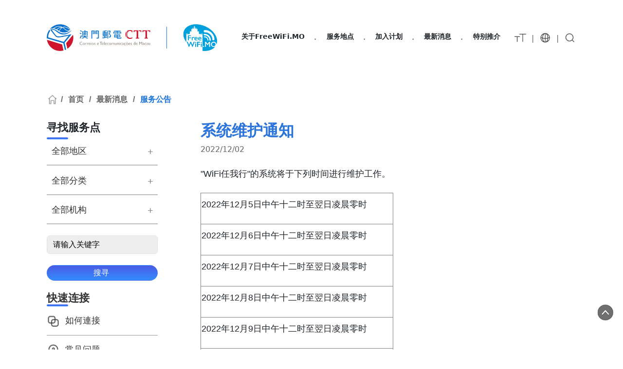

--- FILE ---
content_type: text/html; charset=UTF-8
request_url: https://freewifi.mo/gb/news/content/441
body_size: 13224
content:
<!DOCTYPE html>
    <html lang="zh-Hans">
<head>
    <title>系统维护通知 - 服务公告 - FreeWiFi.MO</title>
    <meta http-equiv="Content-Type" content="text/html; charset=UTF-8">
    <meta http-equiv="X-UA-Compatible" content="IE=edge">
    <meta name="viewport" content="width=device-width, initial-scale=1, maximum-scale=1, user-scalable=no">
    <link rel="shortcut icon" href="/bundles/ctmfrontend/images/newVersion/favicon.ico">
            <link id="pagestyle" rel="stylesheet" href="/bundles/ctmfrontend/css/2023_newVersion/base.css"/>
        <link id="pagestyle" rel="stylesheet" href="/bundles/ctmfrontend/css/2023_newVersion/baseMobile.css"/>
                                        <link rel="stylesheet" href="/css/bootstrap.min.css">
        <link href="https://fonts.cdnfonts.com/css/microsoft-yahei" rel="stylesheet">
        <link rel="stylesheet" href="https://use.fontawesome.com/releases/v5.6.3/css/all.css" integrity="sha384-UHRtZLI+pbxtHCWp1t77Bi1L4ZtiqrqD80Kn4Z8NTSRyMA2Fd33n5dQ8lWUE00s/" crossorigin="anonymous">
                <link rel="stylesheet" href="/css/bootstrap-icons/font/bootstrap-icons.css">


        <link rel="stylesheet" href="/bundles/ctmfrontend/css/lightgallery.css"/>
        <link rel="stylesheet" href="/bundles/ctmfrontend/css/lg-zoom.css"/>
        <link rel="stylesheet" href="/bundles/ctmfrontend/css/lg-pager.css"/>

    
        <link rel="stylesheet" href="/bundles/ctmfrontend/css/2023_newVersion/other.css"/>
                <style>
            .layout2{
                display: block !important;
            }
            .layout1{
                display: none !important;
            }
                    </style>
    
            <link id="pagestyle2" rel="stylesheet" href="/bundles/ctmfrontend/css/2023_newVersion/header.css"/>
        <link id="pagestyle3" rel="stylesheet" href="/bundles/ctmfrontend/css/2023_newVersion/footer.css"/>
                        <link rel="stylesheet" href="/bundles/ctmfrontend/css/video-js.css"/>
        <style>
            .halfCircle{
                height:25px;
                width:25px;
                border-radius: 50%;
                border: 2px solid white;
                position: relative;
                top: 13px;
                left: 10px;
                cursor: pointer;
            }
            .mobileHeader{
            }
            .mobileMenuText a{
            }
        </style>

    
            <script type="text/javascript" src="/bundles/ctmfrontend/js/jquery.min.js"></script>
        <script type="text/javascript" src="/bundles/ctmfrontend/js/mmenu/jquery.mmenu.min.all.js"></script>
        <script type="text/javascript" src="/bundles/ctmfrontend/js/bootstrap.min.js"></script>
        <script type="text/javascript" src="/bundles/ctmfrontend/js/2018/common.js"></script>
        <script type="text/javascript" src="/bundles/ctmfrontend/js/videojs-ie8.min.js"></script>
        <script type="text/javascript" src="/bundles/ctmfrontend/js/video.js"></script>
                <script src="/js/bootstrap.bundle.min.js"></script>

        <script type="text/javascript" src="/bundles/ctmfrontend/js/lightgallery.min.js"></script>
        <script type="text/javascript" src="/bundles/ctmfrontend/js/lg-zoom.min.js"></script>
        <script type="text/javascript" src="/bundles/ctmfrontend/js/lg-pager.min.js"></script>
    
            <script>
        function blueColor(){
            document.getElementById('pagestyle').setAttribute('href', '/bundles/ctmfrontend/css/2018/base.css');
            document.getElementById('pagestyle2').setAttribute('href', '/bundles/ctmfrontend/css/2018/header.css');
            document.getElementById('pagestyle3').setAttribute('href', '/bundles/ctmfrontend/css/2018/footer.css');
        }

        function darkBlueColor(){
            document.getElementById('pagestyle').setAttribute('href', '/bundles/ctmfrontend/css/2018/base_2.css');
            document.getElementById('pagestyle2').setAttribute('href', '/bundles/ctmfrontend/css/2018/header_2.css');
            document.getElementById('pagestyle3').setAttribute('href', '/bundles/ctmfrontend/css/2018/footer_2.css');

        }
//        function switchColor(){
//                if(localStorage.getItem('isColored')){
//                    this.blueColor();
//                    localStorage.removeItem('isColored');
//                } else{
//                    this.darkBlueColor();
//                    localStorage.setItem('isColored', 'true');
//                }
//
//        }

//        if(localStorage.getItem('isColored')){
//            darkBlueColor();
//        } else{
//            blueColor();
//        }
    </script>
</head>
<body>

<div class="focuscontent">

    <a href="#content-right" style="padding-left: 15px;" aria-label="跳至主要內容" title="跳至主要內容" role="button">跳至主要內容</a>

</div>

<div id="main-container">
    <div id="desktopOnly" class="desktop-menu">
        <header class="mainPage_header container-fluid">
            <div class = "desktop-menu-logo">
                <a href="/gb/" title="首页" role="button" aria-label="首页">
                  <img src="/bundles/ctmfrontend/images/newVersion/HeaderLogo.png" id="logo" alt="首页" aria-label="首页" name="HeaderLogo" role="button">
                </a>
                                                            </div>
            <ul class="nav align-items-center header_menu">
                                                        <li class="nav_item">
                        <div class="dropdown">
                            <a class="nav_link btn dropdown-toggle" href="#" role="button" data-bs-toggle="dropdown" aria-expanded="false" data-bs-auto-close="inside" aria-label="关于FreeWiFi.MO">关于FreeWiFi.MO</a>
                            <ul class="dropdown-menu">
                                                                    <li><a href ="/gb/normal/48" aria-label="服务简介" >服务简介</a></li>
                                                                    <li><a href ="/gb/connection/" aria-label="如何连接" >如何连接</a></li>
                                                                    <li><a href ="/gb/faq/38" aria-label="常见问题" >常见问题</a></li>
                                                                    <li><a href ="/gb/participant/" aria-label="参与机构名单及联络资讯" >参与机构名单及联络资讯</a></li>
                                                            </ul>
                        </div>
                    </li>
                                                                            <li class ="point">﹒</li>
                    <li class="nav_item">
                        <div class="dropdown">
                            <a class="nav_link btn dropdown-toggle" href="#" role="button" data-bs-toggle="dropdown" aria-expanded="false" data-bs-auto-close="inside" aria-label="服务地点">服务地点</a>
                            <ul class="dropdown-menu">
                                                                    <li><a href ="/gb/search/result/hitHotspotsAction/62" aria-label="寻找服务点">寻找服务点</a></li>
                                                                    <li><a href ="/gb/search/result/fastHotspotsAction%3F65" aria-label="高速服务点">高速服务点</a></li>
                                                                    <li><a href ="/gb/search/result/newHotspotsAction/64" aria-label="最新服务点">最新服务点</a></li>
                                                            </ul>
                        </div>
                    </li>
                                                                            <li class ="point">﹒</li>
                    <li class="nav_item">
                        <div class="dropdown">
                            <a class="nav_link btn dropdown-toggle" href="#" role="button" data-bs-toggle="dropdown" aria-expanded="false" data-bs-auto-close="inside" aria-label="加入计划">加入计划</a>
                            <ul class="dropdown-menu">
                                                                    <li><a href ="/gb/program_application/info/91" aria-label="了解计划">了解计划</a></li>
                                                                    <li><a href ="/gb/program_application/93" aria-label="申请表格及查询">申请表格及查询</a></li>
                                                            </ul>
                        </div>
                    </li>
                                                                            <li class ="point">﹒</li>
                    <li class="nav_item">
                        <div class="dropdown">
                            <a class="nav_link btn dropdown-toggle" href="#" role="button" data-bs-toggle="dropdown" aria-expanded="false" data-bs-auto-close="inside" aria-label="最新消息">最新消息</a>
                            <ul class="dropdown-menu">
                                                                    <li><a href ="/gb/news/34" aria-label="服务公告">服务公告</a></li>
                                                                    <li><a href ="/gb/participant-news/55" aria-label="机构消息">机构消息</a></li>
                                                            </ul>
                        </div>
                    </li>
                                                                            <li class ="point">﹒</li>
                    <li class="nav_item">
                        <div class="dropdown">
                            <a class="nav_link btn dropdown-toggle" href="#" role="button" data-bs-toggle="dropdown" aria-expanded="false" data-bs-auto-close="inside" aria-label="特别推介">特别推介</a>
                            <ul class="dropdown-menu">
                                                                    <li><a href ="/gb/video/" aria-label="宣传片">宣传片</a></li>
                                                                    <li><a href ="/gb/normal/111" aria-label="嘉许典礼">嘉许典礼</a></li>
                                                                    <li><a href ="/gb/mobile_application/" aria-label="实用流动应用推介">实用流动应用推介</a></li>
                                                                    <li><a href ="/gb/contact/107/form" aria-label="提供意见">提供意见</a></li>
                                                            </ul>
                        </div>
                    </li>
                                                </ul>
            <ul class = "desktop-menu-function d-inline-flex align-items-center">
                <li class="fontSize">
                    <div class="dropdown">
                        <button class="font-button dropdown-toggle btn btn-default" data-bs-toggle="dropdown" aria-expanded="false" aria-label="文字大小" type="button" id="desktop-font-btn">
                            <img src="/bundles/ctmfrontend/images/newVersion/textSize_header_icon.png" alt="文字大小" aria-label="文字大小" id = 'funtion_icon' role="button">
                        </button>
                        <ul class="dropdown-menu">
                            <li><a role="button" href="#"class="sm-font" title="小" aria-label="文字大小 - 小">小</a></li>
                            <li><a role="button" href="#"class="md-font" title="中" aria-label="文字大小 - 中">中</a></li>
                            <li><a role="button" href="#"class="lg-font" title="大" aria-label="文字大小 - 大">大</a></li>
                        </ul>
                    </div>
                                </li>
                <li style="color : #666666; font-size : 1em;margin:0 10px;margin-top:0.2em"> | </li>
                <li class="langChange">
                    <div class="dropdown">
                        <button class="dropdown-toggle btn btn-default" data-bs-toggle="dropdown" aria-expanded="false" aria-label="更换语言" type="button" id="mobile-lang-btn">
                            <img src="/bundles/ctmfrontend/images/newVersion/ic_language_nor.png" alt="更换语言" aria-label="更换语言" id = 'funtion_icon' role="button">
                        </button>
                        <ul class="dropdown-menu">
                            <li><a role="button" href="/cn/news/content/441" xml:lang="zh-HK" title="繁" aria-label="繁">繁</a></li>
                            <li><a role="button" href="/gb/news/content/441" class="dropdown-item active" xml:lang="gb" title="简" aria-label="简">简</a></li>
                            <li><a role="button" href="/pt/news/content/441" xml:lang="pt" title="PORT" aria-label="PORT">PORT</a></li>
                            <li><a role="button" href="/en/news/content/441" xml:lang="en" title="ENG" aria-label="ENG">ENG</a></li>
                            <li><a role="button" href="/kr/news/content/441" xml:lang="ko" title="한국어" aria-label="한국어">한국어</a></li>
                            <li><a role="button" href="/jp/news/content/441" xml:lang="ja" title="日本語" aria-label="日本語">日本語</a></li>
                        </ul>
                    </div>
                                    </li>
                <li style="color : #666666; font-size : 1em;margin:0 10px;margin-top:0.2em"> | </li>
                <li class="search">
                    <button class="btn"data-bs-toggle="offcanvas" href="#offcanvas" type="button" aria-controls="offcanvas" aria-label="搜索本站">
                        <img src="/bundles/ctmfrontend/images/newVersion/search_header_icon.png" alt="搜索本站" aria-label="搜索本站" id = 'funtion_icon' role="button">
                    </button>
                    <div class="offcanvas offcanvas-top" tabindex="-1" id="offcanvas" aria-labelledby="offcanvasLabel">
                        <div class="offcanvas-header">
                            <h5 class="offcanvas-title" id="offcanvasLabel">搜寻</h5>
                            <button type="button" class="btn-close" data-bs-dismiss="offcanvas" title="close-button" aria-label="關閉"></button>
                        </div>
                        <div class="border_top d-flex" style="position: relative; padding: var(--bs-offcanvas-padding-y) var(--bs-offcanvas-padding-x);">
                            <input aria-label="请输入关键字" type="text" id ="desktop-search-input" class="form-control" placeholder="搜寻">
                            <button aria-label="搜索本站" title="search-button-info" type="button" id="desktop-search-btn" class="btn " style="position: absolute; right: 3.5%; top:30%;">
                                <img src="/bundles/ctmfrontend/images/newVersion/search_header_icon.png" alt="搜索本站" aria-label="搜索本站" name="搜索本站" role="button">
                            </button>
                        </div>
                        <div class="search_blank_error">* 搜索内容不能为空</div>
                    </div>
                </li>
            </ul>
        </div>
    </div>
    <div id="mobileOnly" class="mobile-menu">
        <div class="container-fluid d-inline-flex justify-content-between align-items-center h-100" id="search-bar">
            <div class = "mobile-menu-logo d-inline-flex layout1">
                <a href="/gb/" role="button" title="HomePage" aria-label="首页">
                  <img src="/bundles/ctmfrontend/images/newVersion/HeaderLogo.png" id="logo" alt="HeaderLogo" aria-label="首页" name="搜索本站" role="button">
                </a>
                                                            </div>
            <div class="layout2" style="margin-left:3%">
                                <a href="" class="content-end-btn" title="BackPage" aria-label="BackPage"><i class="bi bi-chevron-left"></i></a>
            </div>
            <ul class = "mobile-menu-function d-inline-flex align-items-center">
                                                                                                                                                                                <li class="burger">
                    <button aria-label="主选单" title="burger button" type="button" class="btn btn-default" id="bugerListAction">
                        <img src="/bundles/ctmfrontend/images/newVersion/burger_header_icon.png" alt="主选单" aria-label="主选单" id = 'burger_icon' role="button">
                    </button>
                    <div class="dropdown_menu" id="bugerList">
                        <ul class="buger_menu">
                                                            <li class="buger_menu_title  select " id="buger_menu_title-1">
                                                                    <div class="d-flex justify-content-between">
                                        <p class="buger_menu_title_p">关于FreeWiFi.MO</p>
                                                                                    <i class="bi bi-chevron-up" style="color:#2A76D1;font-weight: bold !important;font-size:1.2em"></i>
                                                                            </div>
                                    <ul class="buger_menu_items">
                                                                                    <li><a title="服务简介" href ="/gb/normal/48" class="mobileMenuItems" aria-label="服务简介    ">服务简介</a></li>
                                                                                    <li><a title="如何连接" href ="/gb/connection/" class="mobileMenuItems" aria-label="如何连接    ">如何连接</a></li>
                                                                                    <li><a title="常见问题" href ="/gb/faq/38" class="mobileMenuItems" aria-label="常见问题    ">常见问题</a></li>
                                                                                    <li><a title="参与机构名单及联络资讯" href ="/gb/participant/" class="mobileMenuItems" aria-label="参与机构名单及联络资讯    ">参与机构名单及联络资讯</a></li>
                                                                            </ul>
                                </li>
                                                            <li class="buger_menu_title " id="buger_menu_title-2">
                                                                    <div class="d-flex justify-content-between">
                                        <p class="buger_menu_title_p">服务地点</p>
                                                                                    <i class="bi bi-chevron-down" style="color:#2A76D1;font-size:1.2em"></i>
                                                                            </div>
                                    <ul class="buger_menu_items">
                                                                                    <li><a title="寻找服务点" href ="/gb/search/result/hitHotspotsAction/62" class="mobileMenuItems" aria-label="寻找服务点    ">寻找服务点</a></li>
                                                                                    <li><a title="高速服务点" href ="/gb/search/result/fastHotspotsAction%3F65" class="mobileMenuItems" aria-label="高速服务点    ">高速服务点</a></li>
                                                                                    <li><a title="最新服务点" href ="/gb/search/result/newHotspotsAction/64" class="mobileMenuItems" aria-label="最新服务点    ">最新服务点</a></li>
                                                                            </ul>
                                </li>
                                                            <li class="buger_menu_title " id="buger_menu_title-3">
                                                                    <div class="d-flex justify-content-between">
                                        <p class="buger_menu_title_p">加入计划</p>
                                                                                    <i class="bi bi-chevron-down" style="color:#2A76D1;font-size:1.2em"></i>
                                                                            </div>
                                    <ul class="buger_menu_items">
                                                                                    <li><a title="了解计划" href ="/gb/program_application/info/91" class="mobileMenuItems" aria-label="了解计划    ">了解计划</a></li>
                                                                                    <li><a title="申请表格及查询" href ="/gb/program_application/93" class="mobileMenuItems" aria-label="申请表格及查询    ">申请表格及查询</a></li>
                                                                            </ul>
                                </li>
                                                            <li class="buger_menu_title " id="buger_menu_title-4">
                                                                    <div class="d-flex justify-content-between">
                                        <p class="buger_menu_title_p">最新消息</p>
                                                                                    <i class="bi bi-chevron-down" style="color:#2A76D1;font-size:1.2em"></i>
                                                                            </div>
                                    <ul class="buger_menu_items">
                                                                                    <li><a title="服务公告" href ="/gb/news/34" class="mobileMenuItems" aria-label="服务公告    ">服务公告</a></li>
                                                                                    <li><a title="机构消息" href ="/gb/participant-news/55" class="mobileMenuItems" aria-label="机构消息    ">机构消息</a></li>
                                                                            </ul>
                                </li>
                                                            <li class="buger_menu_title " id="buger_menu_title-5">
                                                                    <div class="d-flex justify-content-between">
                                        <p class="buger_menu_title_p">特别推介</p>
                                                                                    <i class="bi bi-chevron-down" style="color:#2A76D1;font-size:1.2em"></i>
                                                                            </div>
                                    <ul class="buger_menu_items">
                                                                                    <li><a title="宣传片" href ="/gb/video/" class="mobileMenuItems" aria-label="宣传片    ">宣传片</a></li>
                                                                                    <li><a title="嘉许典礼" href ="/gb/normal/111" class="mobileMenuItems" aria-label="嘉许典礼    ">嘉许典礼</a></li>
                                                                                    <li><a title="实用流动应用推介" href ="/gb/mobile_application/" class="mobileMenuItems" aria-label="实用流动应用推介    ">实用流动应用推介</a></li>
                                                                                    <li><a title="提供意见" href ="/gb/contact/107/form" class="mobileMenuItems" aria-label="提供意见    ">提供意见</a></li>
                                                                            </ul>
                                </li>
                                                        <li class="buger_menu_title" id="buger_menu_title-6">
                                <div class="d-flex justify-content-between">
                                    <p class="buger_menu_title_p" role="button">
                                        <img src="/bundles/ctmfrontend/images/newVersion/textSize_header_icon.png" alt="文字大小" aria-label="文字大小" role="button">
                                        文字大小
                                    </p>
                                    <i class="bi bi-chevron-down" style="color:#2A76D1;font-size:1.2em"></i>
                                </div>
                                <ul class="buger_menu_items">
                                    <li><a href="#" class="sm-font" title="小" aria-label="文字大小 - 小" role="button">小</a>
                                    <li><a href="#" class="md-font" title="中" aria-label="文字大小 - 中" role="button">中</a>
                                    <li><a href="#" class="lg-font" title="大" aria-label="文字大小 - 大" role="button">大</a>
                                </ul>
                            </li>

                            <li class="buger_menu_title" id="buger_menu_title-7">
                                <div class="d-flex justify-content-between">
                                    <p class="buger_menu_title_p" role="button">
                                        <img src="/bundles/ctmfrontend/images/newVersion/ic_language_nor.png" alt="更换语言" aria-label="更换语言" role="button" >
                                        更换语言
                                    </p>
                                    <i class="bi bi-chevron-down" style="color:#2A76D1;font-size:1.2em"></i>
                                </div>
                                <ul class="buger_menu_items">
                                        <li><a role="button" href="/cn/news/content/441"  xml:lang="zh-HK" title="繁" aria-label="繁">繁</a></li>
                                        <li><a role="button" href="/gb/news/content/441"  class="dropdown-item active"xml:lang="gb" title="简" aria-label="简">简</a></li>
                                        <li><a role="button" href="/pt/news/content/441" xml:lang="pt" title="PORT" aria-label="PORT">PORT</a></li>
                                        <li><a role="button" href="/en/news/content/441" xml:lang="en" title="ENG" aria-label="ENG">ENG</a></li>
                                        <li><a role="button" href="/kr/news/content/441" xml:lang="ko" title="한국어" aria-label="한국어">한국어</a></li>
                                        <li><a role="button" href="/jp/news/content/441" xml:lang="ja" title="日本語" aria-label="日本語">日本語</a></li>
                                </ul>
                            </li>
                        </ul>
                        <div class="border_top d-flex">
                            <input aria-label="请输入关键字" type="text" id ="mobile-search-input" class="form-control" placeholder='搜寻'>
                            <button aria-label="搜索本站" title="搜索本站" type="button" id="mobile-search-btn" class="btn">
                                <img src="/bundles/ctmfrontend/images/newVersion/search_header_icon.png" alt="搜索本站" id = 'funtion_icon' aria-label="搜索本站" role="button">
                            </button>
                        </div>
                        <div class="search_blank_error">* 搜索内容不能为空</div>
                    </div>
                </li>
            </ul>
        </div>
    </div>
    <script>
        $(document).keydown(function(event) {
        if (event.key === 'Escape') {
            var nav = document.querySelector('.dropdown:hover .dropdown-menu');
            $(nav).removeClass("show");
        }
        });
        $(document).ready(function(){
            var currentUrl = window.location.pathname;
            $('.mobileMenuItems').each(function(){
                var linkHref = $(this).attr('href');
                if(linkHref === currentUrl){
                    $(this).css('color','#2A74DC');
                }
            })

            if (currentUrl.indexOf('/search/') !== -1) {
                var mapNav = $(".nav .dropdown").eq(1);
                mapNav.addClass("show_highlight");
                mapNav.find(".dropdown-toggle").addClass("show");
            }

            $('#desktop-search-input').keydown(function(event){
                if(event.key =='Enter'){
                    $('#desktop-search-btn').click();
                }
            })
            $('#mobile-search-input').keydown(function(event){
                if(event.key =='Enter'){
                    $('#mobile-search-btn').click();
                }
            })
            $("#desktop-search-btn").click(function(){
                if($('#desktop-search-input').val() == ''){
                    $('.search_blank_error').css('visibility','visible');
                }else{
                    $('.search_blank_error').css('visibility','');
                }
                $("#gsc-i-id1").val($('#desktop-search-input').val());
                $('.gsc-search-button').click();
            });
            $("#mobile-search-btn").click(function(){
                if($('#mobile-search-input').val() == ''){
                    $('.search_blank_error').css('visibility','visible');
                }else{
                    $('.search_blank_error').css('visibility','');
                }
                $("#gsc-i-id1").val($('#mobile-search-input').val());
                $('.gsc-search-button').click();
            });
            
            $(".dropdown").mouseenter(function() {
                $(this).addClass("mousein");
                if(!$(this).find(".dropdown-menu").hasClass("show")){
                    $(this).find(".dropdown-menu").dropdown("toggle");
                }
            }).mouseleave(function () {
                $(this).removeClass("mousein");
                setTimeout(()=>{
                    if($(this).find(".dropdown-menu").hasClass("show")&&!$(this).hasClass("mousein")){
                        $(this).find(".dropdown-menu").dropdown("toggle");
                    }
                    $(this).find(".dropdown-toggle").removeClass("show");
                    
                    if($(this).hasClass("show_highlight")){
                        $(this).find(".dropdown-toggle").addClass("show");
                    }
                },100);
            });

            $(".dropdown").click(function(){
                if($(this).hasClass("mousein")){
                    $(this).find(".dropdown-toggle").addClass("show");
                    $(this).find(".dropdown-menu").dropdown("toggle");
                }
            })

            $(".nav .dropdown-menu li a").each(function(){
                $this = $(this);
                if($this[0].href==String(window.location)){
                    $(this).closest('.dropdown').children('a').addClass("show");
                    $(this).closest('.dropdown').addClass("show_highlight");
                }
            });
        });
    </script>
    


    

            
                <gcse:searchbox></gcse:searchbox>

                <div id='desktopOnly'>
    <div class="container-fluid page_body">
        <div class="site-position">
            <span class="homeIcon"></span>
            <span class="textColor">/</span>
            <a href="/gb/" class="parent textColor" title="首页">首页</a>
            <span class="textColor">/</span>
            <a class="textColor" href="">
                            最新消息
            </a>
            <span class="textColor">/</span>
            <a class="textColor targetPage" href="/gb/news/34" title="服务公告">服务公告</a>
        </div>
        <div class="d-flex">
            <div id="content-left" class="col-3">
                                    <style>
        .select-regional{
            width = 22%;
        }
        .select-category{
            width = 22%;
        }
        .select-participant{
            width = 22%;
        }
        .search-keyword{
            width = 22%;
        }
        .search-button{
            width = 12%;
        }
    </style>
    <div id="SearchMenu" class="container-fluid">
        <header class="search-title switchImg switchColor">
            <h4>寻找服务点</h4>
        </header>
        <form action="/gb/search/result" method="get">
            <div class="form-group">
                <div class="selectWrap search_list" id="regional_list" >
                    <div class="select" tabindex="0">
                        <select aria-label="select regional" class="select-regional form-control selectImg" id="regional" name="hotspots_regional">
                            <option value="-1">全部地区</option>
                                                            <option value="1">澳门半岛</option>
                                                            <option value="2">氹仔岛</option>
                                                            <option value="3">路环岛</option>
                                                    </select>
                    </div>
                </div>
                <div class="selectWrap search_list" id="category_list">
                    <div class="select" tabindex="0">
                        <select aria-label="select category" class="select-category form-control selectImg" id="category" name="hotspots_category">
                            <option value="-1">全部分类</option>
                                                            <option value="7">口岸及旅客询问处</option>
                                                            <option value="10">澳门世界遗产主要文物点</option>
                                                            <option value="1">博物馆及展览馆</option>
                                                            <option value="4">广场</option>
                                                            <option value="3">公园及休憩区</option>
                                                            <option value="11">公共交通站及街道</option>
                                                            <option value="5">政府场地</option>
                                                            <option value="9">体育场地</option>
                                                            <option value="6">活动中心</option>
                                                            <option value="8">医院及卫生中心</option>
                                                            <option value="2">图书馆</option>
                                                            <option value="16">酒店及综合渡假村</option>
                                                            <option value="13">零售</option>
                                                            <option value="14">餐饮</option>
                                                            <option value="18">交通工具</option>
                                                            <option value="15">其他地方</option>
                                                    </select>   
                    </div>
                </div>
                <div class="selectWrap search_list" id="participant_list">
                    <div class="select" tabindex="0">
                        <select aria-label="select participant" class="select-category form-control selectImg" id="participant" name="participant_list">
                            <option value="-1">全部机构</option>
                                                            <option value="2">邮电局</option>
                                                            <option value="86">文化局-文博厅</option>
                                                            <option value="5">文化局-公共图书馆管理厅</option>
                                                            <option value="61">市政署</option>
                                                            <option value="95">澳门大赛车博物馆</option>
                                                            <option value="93">路凼城生态保护区</option>
                                                            <option value="97">行政公职局</option>
                                                            <option value="99">教育及青年发展局</option>
                                                            <option value="91">交通事务局</option>
                                                            <option value="103">治安警察局</option>
                                                            <option value="1">澳门电讯股份有限公司</option>
                                                            <option value="6">MTel电信有限公司</option>
                                                            <option value="7">盈聚科技有限公司</option>
                                                            <option value="35">澳门电力股份有限公司</option>
                                                            <option value="36">澳门城市大学</option>
                                                            <option value="37">澳门旅游大学</option>
                                                            <option value="129">澳门大学</option>
                                                            <option value="40">澳门科技大学</option>
                                                            <option value="101">澳门明爱</option>
                                                            <option value="17">美高梅</option>
                                                            <option value="16">新濠博亚娱乐有限公司</option>
                                                            <option value="18">银河娱乐集团</option>
                                                            <option value="23">永利澳门有限公司</option>
                                                            <option value="24">威尼斯人路氹股份有限公司</option>
                                                            <option value="21">澳门新葡京酒店</option>
                                                            <option value="22">澳门葡京酒店</option>
                                                            <option value="8">金龙酒店</option>
                                                            <option value="9">御龙酒店</option>
                                                            <option value="10">骏龙酒店</option>
                                                            <option value="11">皇家金堡酒店</option>
                                                            <option value="12">竹湾酒店</option>
                                                            <option value="13">澳门濠璟酒店</option>
                                                            <option value="14">皇庭海景酒店</option>
                                                            <option value="15">澳门凯旋门</option>
                                                            <option value="19">澳门假日酒店</option>
                                                            <option value="20">回力酒店</option>
                                                            <option value="25">财神酒店</option>
                                                            <option value="26">十六浦管理有限公司</option>
                                                            <option value="27">YOHO荷里活罗斯福酒店</option>
                                                            <option value="29">励庭海景酒店</option>
                                                            <option value="30">萊斯酒店</option>
                                                            <option value="31">励宫酒店</option>
                                                            <option value="32">东望洋酒店</option>
                                                            <option value="33">帝濠酒店</option>
                                                            <option value="34">澳门维景酒店</option>
                                                            <option value="38">澳门富豪酒店</option>
                                                            <option value="39">京都酒店</option>
                                                            <option value="64">澳门新口岸智选假日酒店</option>
                                                            <option value="88">澳门葡京人</option>
                                                            <option value="90">澳门上葡京综合度假村</option>
                                                            <option value="42">镜湖医院</option>
                                                            <option value="44">新八佰伴投资管理有限公司</option>
                                                            <option value="46">澳门电召的士</option>
                                                            <option value="48">澳门壹号广场</option>
                                                            <option value="52">广发银行澳门分行</option>
                                                            <option value="54">澳门发展银行股份有限公司</option>
                                                            <option value="62">香港上海汇丰银行有限公司</option>
                                                            <option value="66">澳门世界贸易中心股份有限公司</option>
                                                            <option value="80">家常便饭</option>
                                                            <option value="70">灏翔饮食管理有限公司-新利盛</option>
                                                            <option value="82">新記火鍋美食</option>
                                                            <option value="84">康怡美食</option>
                                                            <option value="109">科大医院</option>
                                                            <option value="105">YOHO金银岛名胜世界酒店</option>
                                                            <option value="111">澳门国际机场专营股份有限公司</option>
                                                            <option value="107">澳门商业银行股份有限公司</option>
                                                            <option value="115">大西洋银行股份有限公司</option>
                                                            <option value="113">新丽华酒店</option>
                                                            <option value="117">澳门管理学院</option>
                                                            <option value="119">澳门妇女联合总会</option>
                                                            <option value="127">澳门自来水股份有限公司</option>
                                                            <option value="121">君乐皇府公寓式酒店</option>
                                                            <option value="123">澳门聋人协会</option>
                                                            <option value="125">英伦游艇会酒店</option>
                                                            <option value="131">创兴银行有限公司</option>
                                                            <option value="133">铧龙酒店</option>
                                                            <option value="135">澳门轻轨股份有限公司</option>
                                                    </select>
                    </div>
                </div>
                <div id="search-block" >
                    <div class="input-group">
                        <input aria-label="input keywords" class="search-keyword form-control" type="text" placeholder="请输入关键字" id="keyword"  name="hotspots_keyword"/>
                    </div>
                    <button class="search-box-btn  switchColor" aria-label="click to submit" type="submit"><span class="gb">搜寻<span class="glyphicon glyphicon-search" aria-hidden="true"></span></span></button>
                </div>
               
            </div>
        </form>
    </div>

    <script>
    $(document).ready(function() {
        $('#regional,#category,#participant').each(function () {
        // Cache the number of options
            var $this = $(this),
                numberOfOptions = $(this).children('option').length;

            // Hides the select element
            $this.addClass('s-hidden');

            // Wrap the select element in a div

            // Insert a styled div to sit over the top of the hidden select element
            $this.after('<div class="selectView"></div>');

            // Cache the styled div
            var $styledSelect = $this.next('div.selectView');

            // Show the first select option in the styled div
            $styledSelect.text($this.children('option').eq(0).text());

            // Insert an unordered list after the styled div and also cache the list
            var $list = $('<ul />', {
                'class': 'selectOptions'
            }).insertAfter($styledSelect);

            // Insert a list item into the unordered list for each select option
            for (var i = 0; i < numberOfOptions; i++) {
                $('<li />', {
                    text: $this.children('option').eq(i).text(),
                    rel: $this.children('option').eq(i).val(),
                    tabindex: 0
                }).appendTo($list);
            }

            // Cache the list items
            var $listItems = $list.children('li');

            // Show the unordered list when the styled div is clicked (also hides it if the div is clicked again)
            var flag = false;//для запрета повторного нажатия пока не отработана ф-ия
            $styledSelect.click(function (e) {
            e.stopPropagation(); //чтобы при открутии сразу же не сворочивало
            if (flag) return false;
            flag = true;
                $(this).each(function () {
                    $(this).toggleClass('active').next('ul.selectOptions').slideToggle('400', function(){flag = false;}); 
                });
            });
        
            // Hides the unordered list when a list item is clicked and updates the styled div to show the selected list item
            // Updates the select element to have the value of the equivalent option
            $listItems.click(function (e) {
                e.stopPropagation();
                $styledSelect.text($(this).text()).removeClass('active');
                $this.val($(this).attr('rel'));
                $list.slideUp();
            });

            // Hides the unordered list when clicking outside of it
            $(document).click(function () {
                $styledSelect.removeClass('active');
                $list.slideUp(); 
            });
            $(document).keydown(function(event) {
                if (event.key === 'Escape') {
                    console.log('a');
                    $styledSelect.removeClass('active');
                    $list.slideUp(); 
                }
            })
            $('#content-left .selectOptions li').keydown(function(event){
                var keyCode = event.which || event.keyCode;
                if (keyCode === 13) {
                    $styledSelect.removeClass('active');
                    $list.slideUp(); 
                }
            })
        });

       
    });

    </script>
    <script>
        $(document).ready(function() {
            $('#custom-search-box .search-form input').focus(function() {
                console.log('aaa');
                $('.li-keyword').addClass("input-focus");
            });

            $('#custom-search-box .search-form input').blur(function() {
                console.log('bbb');
                $('.li-keyword').removeClass("input-focus");
                
            });
        });
    </script>

                


<div id="guideMenu" class="container-fluid">
        <header class="guide-title switchImg switchColor"><h4>快速连接</h4></header>





    
            <div class="submenu_body">
            <div class="row guide-row">
                                                        <div class="submenu">
                        <div  class="submenu_item">
                            <a href="/gb/connection/" title="如何連接"><img alt="如何連接" class="guide-img img-responsive" src="/uploads/sitemap/icion_650abca20cc4c.png"/>
                            <span>如何連接</span></a>
                                                    </div>
                    </div>
                                                                            <div class="submenu">
                        <div  class="submenu_item">
                            <a href="/gb/faq/38" title="常见问题"><img alt="常见问题" class="guide-img img-responsive" src="/uploads/sitemap/icion_650abcbf1524f.png"/>
                            <span>常见问题</span></a>
                                                    </div>
                    </div>
                                                                            <div class="submenu">
                        <div  class="submenu_item">
                            <a href="/gb/participant/" title="参与机构名单及联络资讯"><img alt="参与机构名单及联络资讯" class="guide-img img-responsive" src="/uploads/sitemap/icion_650abc3bad307.png"/>
                            <span>参与机构名单及联络资讯</span></a>
                                                    </div>
                    </div>
                                                                            <div class="submenu last">
                        <div  class="submenu_item">
                            <a href="/gb/contact/79/form" title="提供意见"><img alt="提供意见" class="guide-img img-responsive" src="/uploads/sitemap/icion_650abc5e4844a.png"/>
                            <span>提供意见</span></a>

                                                    </div>
                    </div>
                                    
            </div>
        </div>
    </div>


            </div>
            <div id ="content-right" class="col-8">
                <h1 class="news-content-title">系统维护通知</h1>
                <div class="news-date">2022/12/02</div>
                <div class="tinymce_content news-content-body">
                    <p><p>"WiFi任我行"的系统将于下列时间进行维护工作。</p>
<table border="1">
<tbody>
<tr>
<td width="395">
<p>2022年12月5日中午十二时至翌日凌晨零时</p>
</td>
</tr>
<tr>
<td width="395">
<p>2022年12月6日中午十二时至翌日凌晨零时</p>
</td>
</tr>
<tr>
<td width="395">
<p>2022年12月7日中午十二时至翌日凌晨零时</p>
</td>
</tr>
<tr>
<td width="395">
<p>2022年12月8日中午十二时至翌日凌晨零时</p>
</td>
</tr>
<tr>
<td width="395">
<p>2022年12月9日中午十二时至翌日凌晨零时</p>
</td>
</tr>
<tr>
<td width="395">
<p>2022年12月12日中午十二时至翌日凌晨零时</p>
</td>
</tr>
<tr>
<td width="395">
<p>2022年12月13日中午十二时至翌日凌晨零时</p>
</td>
</tr>
</tbody>
</table></p>
                </div>
                <div class="text-center d-flex justify-content-center">
                    <a href="/gb/news/34" class="news-content-end-btn" title="阅读结束">阅读结束</a>
                </div>
            </div>
        </div>
    </div>
</div>
<div id="mobileOnly">
    <div class="container-fluid page_body nav_margin">
        <div id ="content-right">
            <h1 class="news-content-title">系统维护通知</h1>
            <div class="news-date">2022/12/02</div>
            <div class="tinymce_content news-content-body">
                <p><p>"WiFi任我行"的系统将于下列时间进行维护工作。</p>
<table border="1">
<tbody>
<tr>
<td width="395">
<p>2022年12月5日中午十二时至翌日凌晨零时</p>
</td>
</tr>
<tr>
<td width="395">
<p>2022年12月6日中午十二时至翌日凌晨零时</p>
</td>
</tr>
<tr>
<td width="395">
<p>2022年12月7日中午十二时至翌日凌晨零时</p>
</td>
</tr>
<tr>
<td width="395">
<p>2022年12月8日中午十二时至翌日凌晨零时</p>
</td>
</tr>
<tr>
<td width="395">
<p>2022年12月9日中午十二时至翌日凌晨零时</p>
</td>
</tr>
<tr>
<td width="395">
<p>2022年12月12日中午十二时至翌日凌晨零时</p>
</td>
</tr>
<tr>
<td width="395">
<p>2022年12月13日中午十二时至翌日凌晨零时</p>
</td>
</tr>
</tbody>
</table></p>
            </div>
            <div class="text-center d-flex justify-content-center">
                <a href="/gb/news/34" class="news-content-end-btn" title="阅读结束">阅读结束</a>
            </div>
        </div>
        <div id="content-left">
                            <style>
        .select-regional{
            width = 22%;
        }
        .select-category{
            width = 22%;
        }
        .select-participant{
            width = 22%;
        }
        .search-keyword{
            width = 22%;
        }
        .search-button{
            width = 12%;
        }
    </style>
    <div id="SearchMenu" class="container-fluid">
        <header class="search-title switchImg switchColor">
            <h4>寻找服务点</h4>
        </header>
        <form action="/gb/search/result" method="get">
            <div class="form-group">
                <div class="selectWrap search_list" id="regional_list" >
                    <div class="select" tabindex="0">
                        <select aria-label="select regional" class="select-regional form-control selectImg" id="regional" name="hotspots_regional">
                            <option value="-1">全部地区</option>
                                                            <option value="1">澳门半岛</option>
                                                            <option value="2">氹仔岛</option>
                                                            <option value="3">路环岛</option>
                                                    </select>
                    </div>
                </div>
                <div class="selectWrap search_list" id="category_list">
                    <div class="select" tabindex="0">
                        <select aria-label="select category" class="select-category form-control selectImg" id="category" name="hotspots_category">
                            <option value="-1">全部分类</option>
                                                            <option value="7">口岸及旅客询问处</option>
                                                            <option value="10">澳门世界遗产主要文物点</option>
                                                            <option value="1">博物馆及展览馆</option>
                                                            <option value="4">广场</option>
                                                            <option value="3">公园及休憩区</option>
                                                            <option value="11">公共交通站及街道</option>
                                                            <option value="5">政府场地</option>
                                                            <option value="9">体育场地</option>
                                                            <option value="6">活动中心</option>
                                                            <option value="8">医院及卫生中心</option>
                                                            <option value="2">图书馆</option>
                                                            <option value="16">酒店及综合渡假村</option>
                                                            <option value="13">零售</option>
                                                            <option value="14">餐饮</option>
                                                            <option value="18">交通工具</option>
                                                            <option value="15">其他地方</option>
                                                    </select>   
                    </div>
                </div>
                <div class="selectWrap search_list" id="participant_list">
                    <div class="select" tabindex="0">
                        <select aria-label="select participant" class="select-category form-control selectImg" id="participant" name="participant_list">
                            <option value="-1">全部机构</option>
                                                            <option value="2">邮电局</option>
                                                            <option value="86">文化局-文博厅</option>
                                                            <option value="5">文化局-公共图书馆管理厅</option>
                                                            <option value="61">市政署</option>
                                                            <option value="95">澳门大赛车博物馆</option>
                                                            <option value="93">路凼城生态保护区</option>
                                                            <option value="97">行政公职局</option>
                                                            <option value="99">教育及青年发展局</option>
                                                            <option value="91">交通事务局</option>
                                                            <option value="103">治安警察局</option>
                                                            <option value="1">澳门电讯股份有限公司</option>
                                                            <option value="6">MTel电信有限公司</option>
                                                            <option value="7">盈聚科技有限公司</option>
                                                            <option value="35">澳门电力股份有限公司</option>
                                                            <option value="36">澳门城市大学</option>
                                                            <option value="37">澳门旅游大学</option>
                                                            <option value="129">澳门大学</option>
                                                            <option value="40">澳门科技大学</option>
                                                            <option value="101">澳门明爱</option>
                                                            <option value="17">美高梅</option>
                                                            <option value="16">新濠博亚娱乐有限公司</option>
                                                            <option value="18">银河娱乐集团</option>
                                                            <option value="23">永利澳门有限公司</option>
                                                            <option value="24">威尼斯人路氹股份有限公司</option>
                                                            <option value="21">澳门新葡京酒店</option>
                                                            <option value="22">澳门葡京酒店</option>
                                                            <option value="8">金龙酒店</option>
                                                            <option value="9">御龙酒店</option>
                                                            <option value="10">骏龙酒店</option>
                                                            <option value="11">皇家金堡酒店</option>
                                                            <option value="12">竹湾酒店</option>
                                                            <option value="13">澳门濠璟酒店</option>
                                                            <option value="14">皇庭海景酒店</option>
                                                            <option value="15">澳门凯旋门</option>
                                                            <option value="19">澳门假日酒店</option>
                                                            <option value="20">回力酒店</option>
                                                            <option value="25">财神酒店</option>
                                                            <option value="26">十六浦管理有限公司</option>
                                                            <option value="27">YOHO荷里活罗斯福酒店</option>
                                                            <option value="29">励庭海景酒店</option>
                                                            <option value="30">萊斯酒店</option>
                                                            <option value="31">励宫酒店</option>
                                                            <option value="32">东望洋酒店</option>
                                                            <option value="33">帝濠酒店</option>
                                                            <option value="34">澳门维景酒店</option>
                                                            <option value="38">澳门富豪酒店</option>
                                                            <option value="39">京都酒店</option>
                                                            <option value="64">澳门新口岸智选假日酒店</option>
                                                            <option value="88">澳门葡京人</option>
                                                            <option value="90">澳门上葡京综合度假村</option>
                                                            <option value="42">镜湖医院</option>
                                                            <option value="44">新八佰伴投资管理有限公司</option>
                                                            <option value="46">澳门电召的士</option>
                                                            <option value="48">澳门壹号广场</option>
                                                            <option value="52">广发银行澳门分行</option>
                                                            <option value="54">澳门发展银行股份有限公司</option>
                                                            <option value="62">香港上海汇丰银行有限公司</option>
                                                            <option value="66">澳门世界贸易中心股份有限公司</option>
                                                            <option value="80">家常便饭</option>
                                                            <option value="70">灏翔饮食管理有限公司-新利盛</option>
                                                            <option value="82">新記火鍋美食</option>
                                                            <option value="84">康怡美食</option>
                                                            <option value="109">科大医院</option>
                                                            <option value="105">YOHO金银岛名胜世界酒店</option>
                                                            <option value="111">澳门国际机场专营股份有限公司</option>
                                                            <option value="107">澳门商业银行股份有限公司</option>
                                                            <option value="115">大西洋银行股份有限公司</option>
                                                            <option value="113">新丽华酒店</option>
                                                            <option value="117">澳门管理学院</option>
                                                            <option value="119">澳门妇女联合总会</option>
                                                            <option value="127">澳门自来水股份有限公司</option>
                                                            <option value="121">君乐皇府公寓式酒店</option>
                                                            <option value="123">澳门聋人协会</option>
                                                            <option value="125">英伦游艇会酒店</option>
                                                            <option value="131">创兴银行有限公司</option>
                                                            <option value="133">铧龙酒店</option>
                                                            <option value="135">澳门轻轨股份有限公司</option>
                                                    </select>
                    </div>
                </div>
                <div id="search-block" >
                    <div class="input-group">
                        <input aria-label="input keywords" class="search-keyword form-control" type="text" placeholder="请输入关键字" id="keyword"  name="hotspots_keyword"/>
                    </div>
                    <button class="search-box-btn  switchColor" aria-label="click to submit" type="submit"><span class="gb">搜寻<span class="glyphicon glyphicon-search" aria-hidden="true"></span></span></button>
                </div>
               
            </div>
        </form>
    </div>

    <script>
        $(document).ready(function() {
            $('#custom-search-box .search-form input').focus(function() {
                console.log('aaa');
                $('.li-keyword').addClass("input-focus");
            });

            $('#custom-search-box .search-form input').blur(function() {
                console.log('bbb');
                $('.li-keyword').removeClass("input-focus");
                
            });
        });
    </script>

            


<div id="guideMenu" class="container-fluid">
        <header class="guide-title switchImg switchColor"><h4>快速连接</h4></header>





    
            <div class="submenu_body">
            <div class="row guide-row">
                                                        <div class="submenu">
                        <div  class="submenu_item">
                            <a href="/gb/connection/" title="如何連接"><img alt="如何連接" class="guide-img img-responsive" src="/uploads/sitemap/icion_650abca20cc4c.png"/>
                            <span>如何連接</span></a>
                                                    </div>
                    </div>
                                                                            <div class="submenu">
                        <div  class="submenu_item">
                            <a href="/gb/faq/38" title="常见问题"><img alt="常见问题" class="guide-img img-responsive" src="/uploads/sitemap/icion_650abcbf1524f.png"/>
                            <span>常见问题</span></a>
                                                    </div>
                    </div>
                                                                            <div class="submenu">
                        <div  class="submenu_item">
                            <a href="/gb/participant/" title="参与机构名单及联络资讯"><img alt="参与机构名单及联络资讯" class="guide-img img-responsive" src="/uploads/sitemap/icion_650abc3bad307.png"/>
                            <span>参与机构名单及联络资讯</span></a>
                                                    </div>
                    </div>
                                                                            <div class="submenu last">
                        <div  class="submenu_item">
                            <a href="/gb/contact/79/form" title="提供意见"><img alt="提供意见" class="guide-img img-responsive" src="/uploads/sitemap/icion_650abc5e4844a.png"/>
                            <span>提供意见</span></a>

                                                    </div>
                    </div>
                                    
            </div>
        </div>
    </div>


        </div>
    </div>
</div>
                    <gcse:searchresults></gcse:searchresults>
            
<div id="desktopOnly">
    <div id="GovWebsite" class="container-fluid">
        <div class="horizontal_logo"><span><img src="/bundles/ctmfrontend/images/newVersion/CTT_big_logo.png" alt="CTT Logo"></span></div>
        <div class="govweb-content mx-auto">
            <div class="row">
                <div class="govwebsite-title">
                    <span class="switcharrowIconImg"></span>
                    <a class="titleColor" title="返回邮电局总网页" href="
                                                                           https://www.ctt.gov.mo/?culture=zh-CN
                                                                                                                        ">
                        <p>返回邮电局总网页</p>
                    </a>
                </div>

                                                                            

                                                                                                                <ul class="gov-ul">
                        
                            <li class="gov-li">
                                <a target="_blank" href="http://www.ctt.gov.mo/MacauPost/Default.aspx?lang=zh-cn"  class="d-inline-flex" title="澳門郵政">
                                    <img alt="澳門郵政" class="gov-img" src="/uploads/link/link_5ac2f34d19609.png" title="澳門郵政-info" />
                                    <div class="gov-name">
                                        <p>澳门邮政<br></p><p class= "gov_name_link_en">Correios de Macau</p>
                                    </div>
                                </a>
                            </li>

                        
                            <li class="gov-li">
                                <a target="_blank" href="https://telecommunications.ctt.gov.mo/cn/Home"  class="d-inline-flex" title="電信">
                                    <img alt="電信" class="gov-img" src="/uploads/link/link_5ac2f378f361d.png" title="電信-info" />
                                    <div class="gov-name">
                                        <p>电信<br></p><p class= "gov_name_link_en">Telecomunicações</p>
                                    </div>
                                </a>
                            </li>

                        
                            <li class="gov-li">
                                <a target="_blank" href="http://ems.ctt.gov.mo/default.aspx?lang=zh-cn"  class="d-inline-flex" title="特快專遞">
                                    <img alt="特快專遞" class="gov-img" src="/uploads/link/link_5ac2f39f8645a.png" title="特快專遞-info" />
                                    <div class="gov-name">
                                        <p>特快专递<br></p><p class= "gov_name_link_en">Serviço do Correio Rápido (EMS)</p>
                                    </div>
                                </a>
                            </li>

                        
                            <li class="gov-li">
                                <a target="_blank" href="https://philately.ctt.gov.mo/default.aspx?lang=zh-cn"  class="d-inline-flex" title="集郵">
                                    <img alt="集郵" class="gov-img" src="/uploads/link/link_5ac2f3d3a0836.png" title="集郵-info" />
                                    <div class="gov-name">
                                        <p>集邮<br></p><p class= "gov_name_link_en">Filatelia</p>
                                    </div>
                                </a>
                            </li>

                        
                            <li class="gov-li">
                                <a target="_blank" href="https://www.macaucep.gov.mo/cn/#Tab%201"  class="d-inline-flex" title="郵政儲金局">
                                    <img alt="郵政儲金局" class="gov-img" src="/uploads/link/link_5ac2f40264aa1.png" title="郵政儲金局-info" />
                                    <div class="gov-name">
                                        <p>邮政储金局<br></p><p class= "gov_name_link_en">Caixa Económica Postal</p>
                                    </div>
                                </a>
                            </li>

                        
                            <li class="gov-li">
                                <a target="_blank" href="http://www.cmm.gov.mo/chis/general/introduction.html"  class="d-inline-flex" title="通訊博物館">
                                    <img alt="通訊博物館" class="gov-img" src="/uploads/link/link_5ac2f42acb6f3.png" title="通訊博物館-info" />
                                    <div class="gov-name">
                                        <p>通讯博物馆<br></p><p class= "gov_name_link_en">Museu das Comunicações</p>
                                    </div>
                                </a>
                            </li>

                        
                            <li class="gov-li">
                                <a target="_blank" href="http://www.esigntrust.com/cn/"  class="d-inline-flex" title="電子認證">
                                    <img alt="電子認證" class="gov-img" src="/uploads/link/link_5ac2f478dea48.png" title="電子認證-info" />
                                    <div class="gov-name">
                                        <p>电子认证<br></p><p class= "gov_name_link_en">eSignTrust</p>
                                    </div>
                                </a>
                            </li>

                        
                            <li class="gov-li">
                                <a target="_blank" href="https://seps.ctt.gov.mo/chis/main.shtml"  class="d-inline-flex" title="安全電子郵政服務">
                                    <img alt="安全電子郵政服務" class="gov-img" src="/uploads/link/link_5ac2f49828cb7.png" title="安全電子郵政服務-info" />
                                    <div class="gov-name">
                                        <p>安全电子邮政服务<br></p><p class= "gov_name_link_en">Electrónicos Postais Seguros</p>
                                    </div>
                                </a>
                            </li>

                        
                            <li class="gov-li">
                                <a target="_blank" href="http://www.ctt.gov.mo/MacauPost/Contents/DirectMail.aspx?lang=zh-cn"  class="d-inline-flex" title="推廣易">
                                    <img alt="推廣易" class="gov-img" src="/uploads/link/link_5ac2f50e08533.png" title="推廣易-info" />
                                    <div class="gov-name">
                                        <p>推廣易<br></p><p class= "gov_name_link_en">Direct Mail</p>
                                    </div>
                                </a>
                            </li>

                        
                            <li class="gov-li">
                                <a target="_blank" href="http://www.ctt.gov.mo/eLocker/?lang=zh-cn"  class="d-inline-flex" title="易郵箱">
                                    <img alt="易郵箱" class="gov-img" src="/uploads/link/link_5ac2f52c2059a.png" title="易郵箱-info" />
                                    <div class="gov-name">
                                        <p>易邮箱<br></p><p class= "gov_name_link_en">eLocker</p>
                                    </div>
                                </a>
                            </li>

                                            </ul>
                                                                                
                
            </div>

        </div>
    </div>
</div>

<div id="mobileOnly">
    <div id="GovWebsite" class="container-fluid">
        <div class="horizontal_logo"><span><img src="/bundles/ctmfrontend/images/newVersion/CTT_big_logo.png" alt="CTT Logo"></span></div>
        <div class="govweb-content mx-auto">
            <div class="row">
                <div class="govwebsite-title">
                    <span class="switcharrowIconImg"></span>
                    <a class="titleColor" title="返回邮电局总网页" href="
                                                                           https://www.ctt.gov.mo/?culture=zh-CN
                                                                                                                        ">
                        <p>返回邮电局总网页</p>
                    </a>
                </div>

                                                                            

                                                                                                                <ul class="gov-ul">
                        
                            <li class="gov-li">
                                <a target="_blank" href="http://www.ctt.gov.mo/MacauPost/Default.aspx?lang=zh-cn" class="d-inline-flex" title="澳門郵政">
                                    <img alt="澳門郵政" class="gov-img" src="/uploads/link/link_5ac2f34d19609.png" title="澳門郵政-info" />
                                    <div class="gov-name">
                                        <p>澳门邮政<br></p><p class= "gov_name_link_en">Correios de Macau</p>
                                    </div>
                                </a>
                            </li>

                        
                            <li class="gov-li">
                                <a target="_blank" href="https://telecommunications.ctt.gov.mo/cn/Home" class="d-inline-flex" title="電信">
                                    <img alt="電信" class="gov-img" src="/uploads/link/link_5ac2f378f361d.png" title="電信-info" />
                                    <div class="gov-name">
                                        <p>电信<br></p><p class= "gov_name_link_en">Telecomunicações</p>
                                    </div>
                                </a>
                            </li>

                        
                            <li class="gov-li">
                                <a target="_blank" href="http://ems.ctt.gov.mo/default.aspx?lang=zh-cn" class="d-inline-flex" title="特快專遞">
                                    <img alt="特快專遞" class="gov-img" src="/uploads/link/link_5ac2f39f8645a.png" title="特快專遞-info" />
                                    <div class="gov-name">
                                        <p>特快专递<br></p><p class= "gov_name_link_en">Serviço do Correio Rápido (EMS)</p>
                                    </div>
                                </a>
                            </li>

                        
                            <li class="gov-li">
                                <a target="_blank" href="https://philately.ctt.gov.mo/default.aspx?lang=zh-cn" class="d-inline-flex" title="集郵">
                                    <img alt="集郵" class="gov-img" src="/uploads/link/link_5ac2f3d3a0836.png" title="集郵-info" />
                                    <div class="gov-name">
                                        <p>集邮<br></p><p class= "gov_name_link_en">Filatelia</p>
                                    </div>
                                </a>
                            </li>

                        
                            <li class="gov-li">
                                <a target="_blank" href="https://www.macaucep.gov.mo/cn/#Tab%201" class="d-inline-flex" title="郵政儲金局">
                                    <img alt="郵政儲金局" class="gov-img" src="/uploads/link/link_5ac2f40264aa1.png" title="郵政儲金局-info" />
                                    <div class="gov-name">
                                        <p>邮政储金局<br></p><p class= "gov_name_link_en">Caixa Económica Postal</p>
                                    </div>
                                </a>
                            </li>

                        
                            <li class="gov-li">
                                <a target="_blank" href="http://www.cmm.gov.mo/chis/general/introduction.html" class="d-inline-flex" title="通訊博物館">
                                    <img alt="通訊博物館" class="gov-img" src="/uploads/link/link_5ac2f42acb6f3.png" title="通訊博物館-info" />
                                    <div class="gov-name">
                                        <p>通讯博物馆<br></p><p class= "gov_name_link_en">Museu das Comunicações</p>
                                    </div>
                                </a>
                            </li>

                        
                            <li class="gov-li">
                                <a target="_blank" href="http://www.esigntrust.com/cn/" class="d-inline-flex" title="電子認證">
                                    <img alt="電子認證" class="gov-img" src="/uploads/link/link_5ac2f478dea48.png" title="電子認證-info" />
                                    <div class="gov-name">
                                        <p>电子认证<br></p><p class= "gov_name_link_en">eSignTrust</p>
                                    </div>
                                </a>
                            </li>

                        
                            <li class="gov-li">
                                <a target="_blank" href="https://seps.ctt.gov.mo/chis/main.shtml" class="d-inline-flex" title="安全電子郵政服務">
                                    <img alt="安全電子郵政服務" class="gov-img" src="/uploads/link/link_5ac2f49828cb7.png" title="安全電子郵政服務-info" />
                                    <div class="gov-name">
                                        <p>安全电子邮政服务<br></p><p class= "gov_name_link_en">Electrónicos Postais Seguros</p>
                                    </div>
                                </a>
                            </li>

                        
                            <li class="gov-li">
                                <a target="_blank" href="http://www.ctt.gov.mo/MacauPost/Contents/DirectMail.aspx?lang=zh-cn" class="d-inline-flex" title="推廣易">
                                    <img alt="推廣易" class="gov-img" src="/uploads/link/link_5ac2f50e08533.png" title="推廣易-info" />
                                    <div class="gov-name">
                                        <p>推廣易<br></p><p class= "gov_name_link_en">Direct Mail</p>
                                    </div>
                                </a>
                            </li>

                        
                            <li class="gov-li">
                                <a target="_blank" href="http://www.ctt.gov.mo/eLocker/?lang=zh-cn" class="d-inline-flex" title="易郵箱">
                                    <img alt="易郵箱" class="gov-img" src="/uploads/link/link_5ac2f52c2059a.png" title="易郵箱-info" />
                                    <div class="gov-name">
                                        <p>易邮箱<br></p><p class= "gov_name_link_en">eLocker</p>
                                    </div>
                                </a>
                            </li>

                                            </ul>
                                                                                
                
            </div>

        </div>
    </div>
</div>
    
                <style>
        .footer-key > p {
            text-align: left;
        }
        .footer-value > p {
            text-indent: 5px;
        }
        .footer-rg > p {
            display: inline-block;
        }
    </style>

<span class="back-to-top">
    <a id="back-to-top-btn" href="javascript:" title="Back-to-top">
        <img src="/bundles/ctmfrontend/images/back_to_top.png" alt="back-to-top">
    </a>
</span>

<div id="desktopOnly">
    <div class="footer_bgColor">
        <div id="footer" class="gb container-fluid switchColor">
            <div class="footer-content d-inline-flex justify-content-center">
                    <div class="col-3 footer_L">
                        <ul>
                                                                                            <li><a href="/gb/contact/109" title="使用条款及免责声明 Link">使用条款及免责声明</a></li>
                                                                                            <li><a href="/gb/contact/54" title="私隐政策 Link">私隐政策</a></li>
                                                                                            <li><a href="/gb/sitemap/56" title="网站地图 Link">网站地图</a></li>
                                                        
                        </ul>
                        <div class ="d-flex justify-content-end">
                                                        <div class="QRCode">
                                <p>下载 FreeWiFi.MO 手机应用程式</p>
                                <img src="/bundles/ctmfrontend/images/newVersion/qrcode-download.png" alt="下载 FreeWiFi.MO 手机应用程式">
                            </div>
                        </div>
                    </div>
                    <div class="col-4 footer_center d-flex align-content-center justify-content-center"><img src="/bundles/ctmfrontend/images/newVersion/footer_BG.png" alt="Service Introduction"></div>
                    <div class="col-3 footer_R">
                        <p class="footer_contactUs">
                            <a href="/gb/contact/107/form" target="_blank" title="contact_us link">联络我们</a>
                        </p>
                        <ul class="footer-key">
                            <li><p>电话:</p><p>(853)2828 3883</p></li>
                            <li><p>传真:</p><p>(853)2828 3881</p></li>
                            <li><p>电邮:</p><p>enquiry@wifi.gov.mo</p></li>
                        </ul>
                    </div>
            </div>
            <div id="record">
                <p class="text-center">© 2024 邮电局 版权所有</p>
            </div>
        </div>
    </div>
</div>
<div id="mobileOnly">
    <div id="footer" class="gb container-fluid switchColor">
        <div class="footer_center d-flex align-content-center justify-content-center"><img src="/bundles/ctmfrontend/images/newVersion/footer_BG.png" alt="Service Introduction"></div>
        <div class="footer-content">
            <ul>
                                                            <li><a href="/gb/contact/109" title="使用条款及免责声明">使用条款及免责声明</a></li>
                                                                                <li><a href="" title="私隐政策">私隐政策</a></li>
                                                                                <li><a href="/gb/sitemap/56" title="网站地图">网站地图</a></li>
                                                </ul>
            <div class ="d-flex">
                                <div class="QRCode">
                    <p>下载 FreeWiFi.MO 手机应用程式</p>
                    <img src="/bundles/ctmfrontend/images/newVersion/qrcode-download.png" alt="DownloadQRcode">
                </div>
            </div>
            <ul class="footer-key">
                <li><a href="/gb/contact/107/form" target="_blank" title="contact_us link">联络我们</a></li>
                <li><p>电话:</p><p class="ms-2">(853)2828 3883</p></li>
                <li><p>传真:</p><p class="ms-2">(853)2828 3881</p></li>
                <li><p>电邮:</p><p class="ms-2">enquiry@wifi.gov.mo</p></li>
            </ul>
        </div>
        <div id="record">
            <p class="text-center">© 2024 邮电局 版权所有</p>
        </div>
    </div>
</div>
    </div>

<script>
    $(document).ready(function(){
        var menu_items = $(".buger_menu_title").length;
        var fontFunction = $("#buger_menu_title-" + (menu_items - 1));
        var langFunction = $("#buger_menu_title-" + menu_items);

        for(var i = 0; i <= menu_items;i++){
            $("#buger_menu_title-" + i).click(function(){
                var selected = $('#bugerList').find('.select');
                selected.find('.bi').remove();
                selected.find('.d-flex').append('<i class="bi bi-chevron-down" style="color:#2A76D1;font-weight: bold !important;font-size:1.2em"></i>')
                selected.removeClass('select');
                $(this).addClass('select');
                $(this).find('.bi').remove();
                $(this).find('.d-flex').append('<i class="bi bi-chevron-up" style="color:#2A76D1;font-weight: bold !important;font-size:1.2em"></i>')
            })
        }

        $("#bugerListAction, #langHide, #fontHide, #searchHide").click(function(){
            var closeButton = $("#bugerListAction .bi.bi-x");
            if($(this).attr('id') =="langHide"){
                var selected = $('#bugerList').find('.select');
                selected.removeClass('select');
                langFunction.addClass('select');
            }else if($(this).attr('id') =="fontHide"){
                var selected = $('#bugerList').find('.select');
                selected.removeClass('select');
                fontFunction.addClass('select');
            }
            if(closeButton.length){
                //$("#bugerList").css({'height':'0vw','transition': 'height 0.5s ease'}).one("transitionend", function() {
                //$(this).css({
                //    'width': '0vw',
                //    'transition': 'none'
                //    });
                //});
                $("#bugerList").css({'height':'0vw','width':'0vw','display':'none'});
                $('#burger_icon').show();
                closeButton.remove()
                $("#fontHide").show();
                $("#langHide").show();
                $("#searchHide").show();
            }else{
                //$("#bugerList").css({'height':'100vw','width':'100%','transition': 'height 0.5s ease'});
                $("#bugerList").css({'height':'100%','width':'100%','display':'block','overflow': 'scroll'});
                $('#burger_icon').hide();
                $('#bugerListAction').append('<i class="bi bi-x" style="font-size:1.5em;color:#2A76D1;font-weight: bold !important;"></i>')
                $("#fontHide").hide();
                $("#langHide").hide();
                $("#searchHide").hide();
            }
        })
    })





    
</script>




<script>
    $(document).ready(function(){
        $("#a-collapse-menu").click(function(){
            $("#collapse-lang").collapse('hide');
            $("#collapse-search").collapse('hide');
            $("#collapse-fontsize").collapse('hide');
//            $("#collapse-menu").collapse('show');
        });
        $("#a-collapse-lang").click(function(){
            $("#collapse-search").collapse('hide');
            $("#collapse-menu").collapse('hide');
            $("#collapse-fontsize").collapse('hide');
//            $("#collapse-lang").collapse('show');
        });
        $("#a-collapse-search").click(function(){
            $("#collapse-lang").collapse('hide');
            $("#collapse-menu").collapse('hide');
            $("#collapse-fontsize").collapse('hide');
//            $("#collapse-search").collapse('show');
        });
        $("#a-collapse-fontsize").click(function(){
            $("#collapse-lang").collapse('hide');
            $("#collapse-menu").collapse('hide');
            $("#collapse-search").collapse('hide');
//            $("#collapse-search").collapse('show');
        });

        $('.sm-font').click(function () {
            $(this).css('color','#2A74DB');
            $('.md-font').css('color','#505050');
            $('.lg-font').css('color','#505050');
            console.log('sm');
            $('html').css("fontSize", "100%");
            $('.gm-style .gm-style-iw-c').css("font-size", '1em');
            $('.BMap_bubble_content').css("font-size", '11px');
            localStorage.fontSize = '100%';

        })
        $('.md-font').click(function () {
            console.log('md');
            $(this).css('color','#2A74DB');
            $('.sm-font').css('color','#505050');
            $('.lg-font').css('color','#505050');
            $('html').css("fontSize", "115%");
            $('.gm-style .gm-style-iw-c').css("font-size", '1.2em');
            $('.BMap_bubble_content').css("font-size", '13px');
            localStorage.fontSize = '115%';
        })
        $('.lg-font').click(function () {
            $(this).css('color','#2A74DB');
            $('.md-font').css('color','#505050');
            $('.sm-font').css('color','#505050');
            console.log('lg');
            $('html').css("fontSize", "130%");
            $('.gm-style .gm-style-iw-c').css("font-size", '1.35em');
            $('.BMap_bubble_content').css("font-size", '15px');
            localStorage.fontSize = '130%';
        })

        var select_open_flag = false;
        var select_open_target = '';
        $('#content-left .selectView',).click(function(){
            var currentSelect = $(this).closest('.search_list');
            if(select_open_flag){
                var select = $(this);
                var selectTop = select.offset().top;

                if(currentSelect.attr("id") == select_open_target){
                    select_open_flag = false;
                    $('#content-left').removeClass("select-page-padding");
                    currentSelect.removeClass("select-padding");  
                    currentSelect.find(".selectOptions").css('display','none');
                }else{
                    select_open_target = currentSelect.attr("id");
                    $('#content-left .search_list').not(currentSelect).each(function() {
                        $(this).removeClass("select-padding");  
                                                $(this).find(".selectOptions").css('display','none');
                    });
                    currentSelect.addClass("select-padding");
                }
            }else{
                select_open_target = currentSelect.attr("id");
                $('#content-left').addClass("select-page-padding");
                currentSelect.addClass("select-padding");
                select_open_flag = true;
            }
        })

        $('#content-left .select').keydown(function(event){
            var keyCode = event.which || event.keyCode;
            if (keyCode === 13) {

                var select = $(this).children('.selectView');
                select.trigger('click');
            }
        })

        $(document).click(function(){
            if(select_open_flag){
                select_open_target = '';
                $('#content-left').removeClass("select-page-padding");
                $('#content-left .search_list').removeClass("select-padding");
                select_open_flag = false;
            }
        })

        $('#content-left .selectOptions li').click(function(){
            if(select_open_flag){
                select_open_target = '';
                $('#content-left').removeClass("select-page-padding");
                $('#content-left .search_list').removeClass("select-padding");
                select_open_flag = false;
            }
        })
        $('#content-left .selectOptions li').keydown(function(event){
            event.stopPropagation();
            var keyCode = event.which || event.keyCode;
            if (keyCode === 13) {
                $(this).trigger('click');
                
            }
        })
        $(document).keydown(function(event) {
            if (event.key === 'Escape') {
                if(select_open_flag){
                    select_open_target = '';
                    $('#content-left').removeClass("select-page-padding");
                    $('#content-left .search_list').removeClass("select-padding");
                    select_open_flag = false;
                }
            }
        })
        
    })
    
</script>
        <script src="/build/runtime.61b1725c.js" defer></script><script src="/build/802.fbd36368.js" defer></script><script src="/build/jquery.2b82d2e2.js" defer></script>
        
    <script>
        $(document).ready(function () {
            $('.wifi-search-drop-down-list').customSelect();
        });
    </script>
    <script>
        $(document).ready(function () {
            newsModule();
        });

        function newsModule() {
            var mobileRecommendNewsTitle = $('#mobile-recommend-news-title');
            var mobileRecommendNewsContent = $('#mobile-recommend-news-content');
            var mobileRecommendNewsLink = $('#mobile-recommend-news-link');

            var desktopRecommendNewsTitle = $('#desktop-recommend-news-title');
            var desktopRecommendNewsContent = $('#desktop-recommend-news-content');
            var desktopRecommendNewsLink = $('#desktop-recommend-news-link');

            $.ajax({
                url: '/gb/news/ajax-get-recommend-news',
                type: 'get',
                data: '',
                cache: false
            }).done(function (result) {
                if (result instanceof Array) {
                    $('.announcement-wrapper').hide();
                } else {
                    mobileRecommendNewsTitle.text(result.news.title);
                    mobileRecommendNewsContent.text(result.news.introduce);
                    mobileRecommendNewsLink.attr('href', result.page_route);

                    desktopRecommendNewsTitle.text(result.news.title);
                    desktopRecommendNewsContent.text(result.news.introduce);
                    desktopRecommendNewsLink.attr('href', result.page_route);

                    $('.announcement-wrapper').removeClass('hidden');

                }
            });
        }
        
    </script>
    <script>
        (function (i, s, o, g, r, a, m) {
            i['GoogleAnalyticsObject'] = r;
            i[r] = i[r] || function () {
                (i[r].q = i[r].q || []).push(arguments)
            }, i[r].l = 1 * new Date();
            a = s.createElement(o),
                m = s.getElementsByTagName(o)[0];
            a.async = 1;
            a.src = g;
            m.parentNode.insertBefore(a, m)
        })(window, document, 'script', '//www.google-analytics.com/analytics.js', 'ga');

        ga('create', 'UA-56628082-1', 'auto');
        ga('send', 'pageview');

    </script>
    <script>
        (function() {
            var cx = '591b7179c13bef4a3';
            var gcse = document.createElement('script');
            gcse.type = 'text/javascript';
            gcse.async = true;
            gcse.src = 'https://cse.google.com/cse.js?cx=' + cx;
            var s = document.getElementsByTagName('script')[0];
            s.parentNode.insertBefore(gcse, s);
        })();
    </script>
    <script>
        $(document).ready(function(){
            $("#desktop-search-btn").click(function(){
                $("#gsc-i-id1").val($('#desktop-search-input').val());
                $('.gsc-search-button').click();
            });
            $("#mobile-search-btn").click(function(){
                $("#gsc-i-id1").val($('#mobile-search-input').val());
                $('.gsc-search-button').click();
            });
            $(document).keydown(function(event){
                var keyCode = event.which || event.keyCode;
                if(keyCode === 27){
                    $('.gsc-results-close-btn').click();
                }
            });
        });
    </script>
    <script>
        $('html').css("fontSize", localStorage.fontSize);
        $('html').css("overflow-x", "hidden");
    </script>
    </body>
</html>

--- FILE ---
content_type: text/css
request_url: https://freewifi.mo/bundles/ctmfrontend/css/2023_newVersion/base.css
body_size: 10553
content:
/*************Main**************/
.focuscontent {
    position: relative;
    z-index: 1001;
}
.focuscontent a{
    display: block;
    margin: 0;
    color: white;
    background-color: black;
    position: absolute;
    top: -5000px;
    left: -5000px;
    font-size: 1.2em;
}
.focuscontent a:focus {
    display: inline-block;
    padding: 15px;
    margin: 5px;
    outline: 3px solid #FFF;
    text-decoration: underline;
    left: 20px;
    top: 20px;
    background-color: #2A74DB;
    font-size: 1.2em;
}
html {
    height: 100%;
}

body {
    font-size: 100% !important;
    /* overflow-x: hidden; */
}
.row{
    --bs-gutter-x: 0 !important;
}
#main-desktop{
    width: 100%;
}
.container-fluid{
    --bs-gutter-x: 0 !important;
    --bs-gutter-y: 0 !important;
    max-width: 1440px !important;
    width: 85%;
}
tbody, td, tfoot, th, thead, tr{
    border-width: 1px !important;
}
h1{
    font-family: 'Microsoft YaHei', sans-serif;
}
h2{
    font-family: 'Microsoft YaHei', sans-serif;
}
input{
    font-family: 'Microsoft YaHei', sans-serif;
}
textarea{
    font-family: 'Microsoft YaHei', sans-serif;
}
span{
    font-family: 'Microsoft YaHei', sans-serif;
}

p{
    font-family: 'Microsoft YaHei', sans-serif;
    margin-block-start: 0;
    margin-block-end: 0;
}
img{
    max-width: 100%;
}
.site-position {
    margin-bottom: 3%;
    display: flex;
    align-items: center;
    color: #b6b6b6;
}
.site-position a{
    text-decoration: none;
    color: #666666;
}
.site-position .site_position_main{
    color: #2A74DB !important;
    font-weight: 600 !important;
}
.site-position .homeIcon{
    background: url("../../images/newVersion/ic_home.png");
    background-repeat: no-repeat;
    background-size: 1.5em;
    width: 1.5em;
    height: 1.5em;
}
.site-position .textColor{
    margin-left: 0.5%;
    margin-right: 0.5%;
    font-size: 1em;
    font-weight: 700;
    color: #666666;
}
.site-position .targetPage{
    color: #1A74DB;
}
#___gcse_0{
    display: none;
}
/*************Banner**************/
#carouselIndicators{
    display: inline-block;
}
.carousel-item a{
    max-width: 1920px;
    display: flex;
    margin: auto;
}
.carousel-item img{
    width: 100%;
    /* max-width: 1920px;
    max-height: 700px; */
    min-width: 130px;
    min-height: 130px;
    object-fit: cover;
    margin: auto;
}
.specialOffer_body .specialOffer_body_middle_shadow {
    /* filter: blur(10px);
    position: relative;
    top: 15px;
    left: 5px;
    text-align: center; */
    box-shadow:0px 25px 31px -26px rgba(77, 77, 77, 13)
}
/*************content**************/
.index_container{
    max-width: 1440px;
    margin: auto;
    width: 85%;
}
.circle{
    display: flex;
    justify-content: center;
    align-items: center;
    border: 0.2em solid  #8B9298;    
    height: 4.5em;
    width: 4.5em;
    border-radius:50%;
}
.index_content p{
    display: flex;
    align-items: center;
    padding-left: 5%;
    margin-block-start: 0em;
    margin-block-end: 0em;
    font-size: 1.25em;
    color: #3C3C3C;
    min-height: 86px;
    font-weight: 400;
    text-align: left;
}
.content_img{
    width:86px;
}
.index_container .ps-5 {
    padding-left: 2em !important;
}
@media screen and (max-width: 1200px){
    .content_img{
        width:4em;
    }
    .index_container .ps-5 {
        padding-left: 1.3em !important;
    }
    #participant_cell_right .col-3 {
        width: 31% !important;
    }
    #participant_cell_right .col-9 {
        width: 69%;
    } 
}
@media screen and (min-width: 1201px) and (max-width: 1470px){
    .index_container .ps-5 {
        padding-left: 1.1em !important;
    }
    #participant_cell_right .col-3 {
        width: 26% !important;
    }
    #participant_cell_right .col-9 {
        width: 74%;
    } 
}
@media screen and (min-width: 986px) and (max-width: 1110px){
    .page_banner p {
        font-size: 1.5em !important;
    }
    #GovWebsite .govweb-content {
        width: 95% !important;
    }
}


/*******content-about*********/
.content_about_bg{
    background-color: #E6F2FF;
}
.content-img-left{
    /* height: 100%; */
    position: relative;
}
.content_left{
    justify-content: space-between;
}
.content-img-left .about_text_left {
    position: absolute;
    bottom: 15px;
    left: 15px;
    font-size: 1.5em;
    color: black;
    font-weight: 700;
}
.content-img-insetShadow {
    width: 100%;
    height: 100%;
    /* background: black; */
    /* box-shadow: inset 0 0 48px 38px #e6f2ff; */
}
.content-img-insetShadow h1{
    margin-bottom: 0;
}
.content-img-insetShadow img{
    width: 100%;
    height: 100%;
}
.content-img-right .about_text_right{
    position: absolute;
    bottom: 15px;
    right: 15px;
    font-size: 1.5em;
    color: black;
    font-weight: 700;
}

.content_about_bg p{
    padding-left: 3%;
    margin-block-start: 0em;
    margin-block-end: 0em;
    color: #3C3C3C;
    width: 70%;
    font-size: 1.25em;
    font-weight: 400;
    min-height: 86px;
    line-height: 1.26em;
    text-align: left;
}
.content_left a {
    overflow: hidden;
    padding: 0;
}
.content_left a:hover > p{
    background: linear-gradient(to right, #5653E2, #0095FF);
    -webkit-background-clip: text;
    -webkit-text-fill-color: transparent;
    font-weight: 700;
    font-size: 1.375em;
    line-height: 1.38em;
}
.content_left a:focus {
    border: #5653E2 2px solid;
}
.dropdown:hover .dropdown-menu {
    /* display: block;  */
    position: absolute;
    inset: 0px auto auto 0px;
    margin: 0px;
    transform: translate(0px, 41px);
}
.dropdown-menu:hover{
    display: block;
}
.content_left a:hover > img{
    filter: sepia(100%) hue-rotate(190deg) saturate(900%);
}
/***content_serviceLocations_bg***/
.content-img-right .content-img-insetShadow{
    float: right;
}
.content-img-right {
    position: relative;
}
/***content-programApplication***/
.content_programApplication_bg{
    background-color: #F4F4F4;
}
/****content-servicePoint******/
.content_serviceLocations_bg{
    background-color: #DFF3FC;
}
/*************news-header**************/
#NewsMenu{
    /* width: 75%; */
    margin-top: 8%;
}
#NewsMenu header{
    width: 100%;
}
#NewsMenu header h2{
    font-size: 1.5em;
    font-weight: bolder;
}


.news-title h2::before{
    content: "";
    position: absolute;
    top: -0.1em;
    left: -1em;
    width: 0.5em;
    height: 2em;
    background: linear-gradient(#4A5BE5, #348DFC);
    border-radius: 1em;
}
.news-title h2 {
    margin-left: 2%;
    position: relative;
    font-size: 1.2em;
    margin-block-start: 0;
    margin-block-end: 0;
}
/*************news-body**************/
.news_sub{
    padding-left: 2% !important;
}
.news_content{
    padding-top: 4%;
}
.news-title a {
    color: 	#1a74d8;
    text-align: center;
    text-decoration: none;
    font-size: 18px;
}
.news_image_box_right {
    display: flex;
    width: 210px;
    height: 100%;
    overflow: hidden;
    align-items: center;
    justify-content: center;
    background-color: #D3D3D3;
}
.news_image_box_left{
    display: flex;
    width: 100%;
    height: 300px;
    overflow: hidden;
    align-items: center;
    justify-content: center;
    background-color: white;
}
.main_new_bg{
    width: 100%;
    height: auto;
}
.main_new_bg img{
    max-width: 100%;
    max-height: 100%;
    /* height: 100%; */
    /* min-width: 100%; */
    object-fit: cover;
}
.page-one{
    list-style-type: none;
    height: 157px;
    width: 100%;
    margin-bottom: 2%;
}
.page-one .d-inline-flex{
    height: 100%;
    width: 100%;
    /* padding-bottom: 22px; */
}
#desktopOnly .page-one img{
    /* width: 100%; */
    max-width: 100%;
    max-height: 100%;
    /* min-height: 100%; */
    object-fit: cover;
}
.news_text{
    /* width: 100%; */
    height: 100%;
    /* padding: 1% 0 2% 4%; */
}
#desktopOnly .news_text_first{
    width: 100%;
    height: 78%;
    /* margin: 3% 0 2% 0; */
}

.news_text a, .news_text span{
    text-decoration: none;
    font-size: 1.25em;
    font-weight: 700;
    color: #333333;
    display: block;
    height: 100%;
}
.news_text a:hover, .news_text a:hover > span {
    color: rgba(var(--bs-link-color-rgb),var(--bs-link-opacity,1));
}
.news_contect_right{
    padding: 0.5% 0 0% 4%;
    width: 75%;
    overflow: hidden;
}
.news_text a:hover .news_body{
    color: #333333;
    font-weight: 700;
}
.page-one:hover ,.main_new:hover {
    box-shadow: 3px 4px 11px #666666;
}
.new-4{
    margin-bottom: 0;
}
.news_text p{
    color: #666666;
    margin-top: 1.5% !important;
    margin-bottom:1.5% !important;
    overflow: hidden;
    display: -webkit-box;
    -webkit-line-clamp: 2;
    -webkit-box-orient: vertical;
    word-break: break-all;
    text-overflow: ellipsis;
}
.news_text .news_body {
    font-size: 0.8em;
    font-weight: 400;
    color: #666666;
    word-break: break-word;
}
.news_text .news_date {
    font-size: 0.875em;
    font-weight: 400;
    color: #666666;
}
.main_new_bg p{
    height: 40%;
}
/*************specialOffer**************/
.specialOffer_bg{
    margin-top: 3%;
    padding-top: 3%;
    padding-bottom: 5%;
    background-color: #E6F2FF;
}
.specialOffer_bg header ::before{
    content: "";
    position: absolute;
    top: -0.1em;
    left: -1em;
    width: 0.5em;
    height: 2em;
    background: linear-gradient(#4A5BE5, #348DFC);
    border-radius: 1em;
}
.specialOffer_bg header h2 {
    margin-left: 2%;
    position: relative;
    font-size: 1.5em;
    font-weight: bolder;
    margin-block-start: 0;
    margin-block-end: 0;
}
.specialOffer_body p{
    margin-bottom:0;
    position: absolute;
    bottom: 0;
    left: 0;
    color: white;
    font-weight: 300;
    font-size: 0.9em;
    background-color: black;
    width: -webkit-fill-available;
}
.specialOffer_body_p{
    /* bottom: 0.3em !important; */
}
.specialOffer_body .specialOffer_body_p {
    padding-left: 1em;
    font-size: 0.9em;
    font-weight: 300;
    text-align: left;
    height: 1.8em;
    line-height: 1.8em;
}
.specialOffer_body_i{
    /* bottom: 0.3em !important;
    right: 0.3em !important; */
    font-size: 1.5em;
}
.specialOffer_body i{
    position: absolute;
    bottom: 0.2em;
    right: 1em;
    color: white;
    font-weight: 200;
    font-size: 0.8em;
}
.specialOffer_body{
    /* padding-left: 2em;
    padding-right: 2em; */
    margin-top: 60px;
}
.specialOffer_body .col{
    display: flex;
    justify-content: center;
}
.specialOffer_body .btn{
    width: 100%;
    height: 100%;
    display: flex;
    position: relative;
    background-color: black;
    background-clip: content-box;
    padding: unset;
}
.specialOffer_body .btn:focus {
    border: #4A5BE5 2px solid;
}
.specialOffer_link:hover,.specialOffer_Video .video_background .row:hover{
    transform: scale(1.03);
    
}
.specialOffer_link:hover img{
    box-shadow: 0 0 10px rgba(0, 0, 0, 0.3);
}
.specialOffer_body .btn_85{
    width: 85%;
}
.specialOffer_body .btn_90{
    width: 90%;
}

.specialOffer_body img{
    width: 100%;
    object-fit: cover;
}

/* .promotionalVideo{
    width: 30%;
    height: 70%;
}
#my-video{
    width: 100%;
}
#HomepageVideo iframe{
    width: 100%;
    height: 100%;
} */
/*************participants**************/
.participants_bg{
    margin-top: 3%;
    padding-top: 3%;
    /* background-color: #E6F2FF; */
}
.participants_bg header ::before{
    content: "";
    position: absolute;
    top: -0.1em;
    left: -1em;
    width: 0.5em;
    height: 2em;
    background: linear-gradient(#4A5BE5, #348DFC);
    border-radius: 1em;
}
.participants_bg header h2 {
    margin-left: 2%;
    position: relative;
    font-size: 1.5em;
    font-weight: bolder;
    margin-block-start: 0;
    margin-block-end: 0;
}
.grid{
    display: grid;
}
.systemList{
    display: block !important;
    text-align: left;
    float: left;
    width: 20%;
    text-decoration: none;
    margin-top: 1%;
}
.systemList a.os-link.selected{
    background-color: #2A74DB;
}
.systemList a.os-link{
    text-decoration: none;
    position: relative;
    padding: 5%;
    margin-bottom: 5%;
    border-radius: 0.5em;
    height: 2.5em;
    display: flex;
    width: 190px;
}
.systemList a.os-link p{
    display: flex;
    align-items: center;
    margin: 0;
    text-decoration: none;
    font-size: 1em;
    margin-left: 25%;
    color: #333333;
}
.systemList a.os-link span{
    content: "";
    height: 0.5em;
    width: 0.5em;
    position: absolute;
    background-color: #333333;
    border-radius: 50%;
    top: 1em;
    left:1em;
}
.systemList a.os-link.selected p{
    color: white;
}
.systemList a.os-link.selected span{
    background-color: white;
}
.border_top{
    border-top: 1px solid #CDDEF9;
    margin-top: 2%;
    padding-top: 2%;
}
ul#encrypt{
    display: flex;
    width: 100%;
    height: 2.5em;
    align-items: center;
    background-color: #E9F1FC;
    border-radius: 0.5em;
}
ul#encrypt li{
    width: 50%;
    height: 100%;
    font-size: 1em;
    align-items: center;
    display: flex;
    justify-content: center;
}
ul#encrypt li.switchColor{
    background-color: #1A74DC;
    color: white;
    border-radius: 0.5em;
}
ul#encrypt button.switchColor {
    background: inherit;
    color: inherit;
    border: 0;
    width: 100%;
    height: 100%;
    border-radius: inherit;
}
.editor-contents{
    margin-top: 2%;
    display: none;
}
.editor-contents img{
    height: auto;
}
.editor-contents.selected{
    display: block;
}
.editor-contents .wayList{
    display: flex;
    justify-content: center;
}
.editor-contents .wayList li.selected{
    border-bottom: 1px solid #1A74DC;
    color: #1A74DC;
    font-weight: 800;
}
.editor-contents .wayList li{
    width: 30%;
    text-align: center;
    text-decoration: none;
    padding: 1%;
    font-weight: 600;
}
.easyWay{
    display: none;
    line-height: 3em;
}
.easyWay strong{
    font-size: 1.5em;
}
.easyWay.selected{
    display: block;
}
.selfWay{
    display: none;
    line-height: 3em;
}
.selfWay strong{
    font-size: 1.5em;
}
.selfWay.selected{
    display: block;
    height: 33vw;
}
#desktopOnly #partBanner .carousel-inner {
    max-height: 780px;
    height: 69vw;
}
#desktopOnly .carousel-inner {
    max-height: 700px;
}
#desktopOnly #specialOffer .carousel-inner {
    height: 18vw;
}

.participants_bg .carousel-font-background-left {
    margin-top: 2%;
    height: 100%;
    width: 11%;
    background: linear-gradient(to right, rgba(255, 255, 255, 0.6) 0%, transparent 100%);
    position: absolute;
    pointer-events: none;
    left: 0;
}
.participants_bg .carousel-font-background-right {
    margin-top: 2%;
    height: 100%;
    width: 11%;
    background: linear-gradient(to left, rgba(255, 255, 255, 0.6) 0%, transparent 100%);
    position: absolute;
    pointer-events: none;
    right: 0;
}

/* .carousel-indicators {
    width: 10px;
	height: 10px;
	border: 1px solid transparent;
	background-color: #5653E2;
	border-radius: 5px;
}
.carousel-indicators button {
    width: 10px;
	height: 10px;
	border: 1px solid transparent;
	background-color: #1A74DB;
	border-radius: 5px;
} */
  

/***********GovWebsite*********/
#GovWebsite {
    /*padding-top: 10px;*/
    /*padding-bottom: 10px;*/
    /*margin-top: 50px;*/
}
.horizontal_logo {
    text-align: center;
}
.horizontal_logo span img{
    max-width: 131px ;
}
.horizontal_logo span {
    width: 100%;
    display: inline-block;
    position: relative; 
}
.horizontal_logo span::before,
.horizontal_logo span::after {
    content: "";
    display: block;
    height: 2px;
    background-color: #2A74DC;
    position: absolute;
    top: 60%;
    width: 40%;
    transform: translateY(-50%);
    z-index: -1;
}
.horizontal_logo span::before {
    left: 60%;
  }
  
  .horizontal_logo span::after {
    right: 60%;
  }

#GovWebsite .govweb-content{
    margin-top: 3em;
    width: 85%;
}

#GovWebsite .govwebsite-title {
    padding-top: 3%;
    padding-left: 1%;

}

#GovWebsite .govwebsite-title p{
    margin: 0;
    font-size: 0.7em;
    color: #3C3C3C;
    margin-left: 3%;
    width: 100%;
}
#GovWebsite .govwebsite-title a{
    color: #3C3C3C;
}
#GovWebsite .govwebsite-title > span {
    width: 1.5em;
    height: 1.5em;
    background-image: url("../../images/newVersion/arrow_shape.png");
    background-repeat: no-repeat;
    background-size: 1.5em;
    display: inline-block;
    position: relative;
    top:0.2em;
}

#GovWebsite .govwebsite-title > a {
    display: inline-block;
    font-size: 2.0rem;
}

#GovWebsite .gov-img {
    display: inline-block;
    float: left;
    margin: 3%;
    width: 3.5em;
    height: 3.5em;
}

#GovWebsite .gov-ul {
    list-style-type: none;
    padding: 0;
}

#GovWebsite .gov-li {
    margin: 0.75%;
    background: #FAFAFA;
    background-clip:content-box;
    width: 18.5%;
    height: 7em;
    float: left;
}

@media screen and (min-width: 986px) and (max-width: 1200px) {
    #GovWebsite .gov-li {
        width: 22.5%;
    }
}
#GovWebsite .gov-li a{
    padding: 3% 5%;
}

#GovWebsite .gov-li p{
    display: unset;
}

#GovWebsite .gov-li:hover {
    /* background-color: #C0C0C0; */
    box-shadow: 0 0 10px rgba(128, 128, 128);
}

#GovWebsite .gov-name {
    display: inline-block;
    margin-top:5%
}

#GovWebsite .gov-name p {
    font-size: 0.8em;
    margin-bottom: 1%;
    float: left;
    color: #4d4d4d;
}
.gov_name_link_en{
    font-size: 0.7em !important;
    font-weight:100;
    color: #4d4d4d;
}


#gov-list {
    list-style-type: none;
}

#gov-list > li > a > * {
    display: inline-block;
}

#gov-list > li > a {
    display: block;
}

/* @media screen and (max-width: 473px) {
    #gov-list {
        padding: 0;
    }
    #gov-list > li {
        width: 285px;
    }
    #gov-list > li > a > p {
        width: 177px;
    }
} */

/***********SearchMenu*********/
.search-title > h4,.news-title > p,.guide-title > p {
    position: relative;
}
#SearchMenu .btn{
    --bs-btn-padding-x: 0;
    --bs-btn-padding-y: 6%;
}
#SearchMenu .search-title h4{
    font-size: 1.375em;
    font-weight: 800;
    margin-bottom: 2% !important;
}
#SearchMenu header {
    display: flex;
    align-items: center;
}
#SearchMenu header ::after{
    content: "";
    position: absolute;
    left: 0;
    width: 2em;
    height: 0.2em;
    background: linear-gradient(#4A5BE5, #348DFC);
    border-radius: 1em;
    margin-top: 1.5em;
}
.search_list::after {
    content: "";
    display: block;
    height: 2px;
    background-color: #BDBDBD;
    width: 100%;
    margin-top: 4%;
}
.search_list_body{
    display: none;
}

@import url(//netdna.bootstrapcdn.com/font-awesome/3.2.1/css/font-awesome.css);
.selectWrap{
    margin-top: 5%;
    position: relative;
}
.selectWrap .select {
  width: 100%;
  position: relative;
  font-size: 1.125em;
  color: #333;
  cursor: pointer;
}

.selectWrap .select .s-hidden {
  display: none;
}

.selectWrap .select .selectView {
  position: relative;
  width: 100%;
  padding: 10px 40px 10px 10px;
  line-height: 1em;
  box-sizing: border-box;
}
.selectWrap .select .selectView:hover {
    color: #1A74DB;
}
.selectWrap .select .selectView.active::before {
  content: "-";
}

.selectWrap .select .selectView::before {
  width: 20px;
  height: 20px;
  position: absolute;
  top: 50%;
  right: 1px;
  margin-top: -8px;
  font-family: 'FontAwesome', sans-serif;
  color: #858585;
  font-size: 20px;
  content: "+";
}

.selectWrap .select .selectOptions {
  display: none;
  position: absolute;
  width: 100%;
  height: 200px;
  overflow: scroll;
  background: #fff;
  /* border: 2px solid #858585; */
  border-top: 0;
  color: #333333;
  box-sizing: border-box;
  z-index: 1;
  overflow-x: hidden;
}

.selectWrap .select .selectOptions li {
  color: #333333;
  font-size: 0.8em;
  padding: 14px;
}

.selectWrap .select .selectOptions li:hover {
  background-color: rgba(151, 190, 222, 1);
  color: #ffffff;
}
#SearchMenu form .form-group .input-group{
    margin: 10% 0;
}
#SearchMenu form .form-group .input-group input{
    background-color: #EEEEEE;
    color: black;
    font-size: 1em;
}
#SearchMenu form .form-group .input-group input::placeholder{
    font-size: 1em;
    color: black;
}
#SearchMenu form .form-group button{
    border-radius: 3em;
    background: linear-gradient(#4A5BE5, #348DFC);
    height: 2em;
    font-size: 1em;
}
#search-block {
    position: relative;
}


#SearchMenu .form-group > select , #SearchMenu .form-group > input {
    border-radius: 0 !important;
    border: solid 2px;
    border-color: #b6b6b6;
}

#SearchMenu .glyphicon-search, #custom-search-box .glyphicon-search {
    padding-left: 4px;
}

.search-box-btn {
    width: 100%;
    color: white;
    /*background-color: #39b4ea;*/
    border: 1px solid transparent;
}


/***********guideMenu*********/
.guide-title h4 {
    color: #333333;
    position: relative;
    font-size: 1.375em;
    font-weight: 700;
    margin-bottom: 2%;
}
#guideMenu{
    margin-top: 10%;
    position: relative;
}
#guideMenu header {
    display: flex;
    align-items: center;

}
#guideMenu header ::after{
    content: "";
    position: absolute;
    /* top: 1.5em; */
    bottom: -0.2em;
    left: 0;
    width: 2em;
    height: 0.2em;
    background: linear-gradient(#4A5BE5, #348DFC);
    border-radius: 1em;
}
#guideMenu .submenu{
    border-bottom: 1px solid #999999;
    /* height: 4em; */
    /* display: flex; */
    justify-content: flex-start;
    align-items: center;
    padding: 1em 0 1em 0;
}
.submenu_body .last{
    border-bottom: none !important;
  }
.submenu a{
    text-decoration: none;
    color: #333333;
    font-size: 1.125em;
    font-weight: 400;
    display: flex;
    width: 100%;
}
.submenu a img{
    margin-right: 5%;
    width: 1.5em;
    height: 1.5em;
    flex-shrink: 0;
}
.submenu a:hover{
    color: #1A74DB;
}

.select-page-padding{
    height: 850px;
}
.select-padding{
    height: 250px;
}


#guideMenu .guide-row {
    /*margin: 0;*/
    display: block;
    margin-right: auto;
    margin-left: auto;
    /*width: 252px;*/
    
}


#guideMenu .other {
    border-style: solid;
    border-width: 1px;
    border-color: #b6b6b6;
    background: url("../../images/mobile/mobile_news_list_arrow.png");
    background-position: 96% 50%;
    background-repeat: no-repeat;
    background-size: 13px;
}

#guideMenu .other > a {
    width: 100%;
}

#guideMenu .other > a:hover {
    text-decoration: none;
}

#guideMenu .other div {
    margin-left: 7%;
    width: 100%;
}

#guideMenu .menu_link {
    /*position: relative;*/
    /*left: 20%;*/
    /*bottom: 17px;*/
    color: black;

}

#guideMenu .menu_link_haveicon {
    /*position: relative;*/
    /*left: 20%;*/
    /*bottom: 17px;*/
    width: 87%;
    color: black;
    display: inline-block;
    /*display: inline-block;*/
}

#guideMenu .other span {
    width: 25px;
    height: 25px;
    display: inline-block;
    position: relative;
    top: 9px;

}

#guideMenu .other span.contact-span {
    width: 25px;
    height: 25px;
    display: inline-block;
    position: relative;
    top: 14px;
    float: left;

}

#guideMenu .normal_div:nth-child(1) span {
    background: url("../../images/icon_service.png");
    background-repeat: no-repeat;
    background-size: 20px;
}
#guideMenu .normal_div:nth-child(2) span {
    background: url("../../images/icon_statistics.png");
    background-repeat: no-repeat;
    background-size: 20px;
}

#guideMenu .contact_div:nth-child(1) span {
    background: url("../../images/006-note.png");
    background-repeat: no-repeat;
    background-size: 20px;
}
#guideMenu .contact_div:nth-child(2) span {
    background: url("../../images/001-interface.png");
    background-repeat: no-repeat;
    background-size: 20px;
}
#guideMenu .contact_div:nth-child(3) span {
    background: url("../../images/004-data-privacy.png");
    background-repeat: no-repeat;
    background-size: 20px;
}
#guideMenu .contact_div:nth-last-child(1) span {
    background: url("../../images/003-new-file.png");
    background-repeat: no-repeat;
    background-size: 20px;
}

#guideMenu .guide_div:nth-child(1) span {
    background: url("../../images/help.png");
    background-repeat: no-repeat;
    background-size: 20px;
}
#guideMenu .guide_div:nth-child(2) span {
    background: url("../../images/laptop.png");
    background-repeat: no-repeat;
    background-size: 20px;
}
#guideMenu .guide_div:nth-child(3) span {
    background: url("../../images/link_interface.png");
    background-repeat: no-repeat;
    background-size: 20px;
}
#guideMenu .guide_div:nth-last-child(1) span {
    background: url("../../images/memo_pad.png");
    background-repeat: no-repeat;
    background-size: 20px;
}



.page_body{
    padding-top: 3%;
    padding-bottom: 5%;
    width: 85% !important;
}
/****************FAQ*******************/
ul.faq li{
    margin: 0 0 1em 0;
}
ul.faq ul{
    list-style-type: circle;
}
ul.faq .ansr-wrapper ul{
    padding-left: 2em;
}
ul.faq li.faq-li {
    position: relative;
    padding: 1em;
    width: 100%;
    border: 1px solid #959595;
    -moz-border-radius: 1em;
    -webkit-border-radius: 1em;
    border-radius: 1em;
    cursor: pointer;
  }
ul.faq .ansr-wrapper{
    /* word-break: break-all; */
}
ul.faq li .ques-wrapper span {
    float: left;
}
ul.faq li .clearfix{
    display: inline-flex;
    align-items: center;
    justify-content: space-between;
}
  /* line 238, ../sass/base/_content.sass */
ul.faq li .ques-wrapper span.num {
    margin-right: 1em;
    position: static;
    min-width: 1.6em;
    border-radius: 0.5em;
    background: #2A74DB;
    color: #ffffff;
    display: flex;
    font-size: 1em;
    text-align: center;
    align-items: center;
    justify-content: center
}
/* line 250, ../sass/base/_content.sass */
ul.faq li .ques-wrapper span.ques {
    font-weight: bold;
    /* width: 90%; */
    display: flex;
    align-items:end;
    font-size: 1.25em;
    padding-right: 0.5em;
}
/* line 255, ../sass/base/_content.sass */
ul.faq li .ansr-wrapper {
    margin: 2% 0;
    margin-left: 6%;
    font-size: 1.125em;
    line-height: 2.5em;
    display: none;
}
ul.faq li .ansr-wrapper p a{
    word-break: break-all;
}
/* line 260, ../sass/base/_content.sass */
ul.faq li a.menu-wrapper {
    position: relative;
    padding: 8px 0;
    width: 100%;
    border: 1px solid #37bbf2;
    -moz-border-radius: 5px;
    -webkit-border-radius: 5px;
    border-radius: 5px;
    cursor: pointer;
    display: block;
    color: #494949;
    text-decoration: none;
    font-size: 16px;
    font-weight: bold;
}
/* line 274, ../sass/base/_content.sass */
ul.faq li a.menu-wrapper span.menu-icon {
    position: absolute;
    top: 0;
    left: 0;
    width: 26px;
    height: 100%;
    background: url("../images/arrow-right-white.png") no-repeat #37bbf2 7px 6px;
}
/* line 307, ../sass/base/_content.sass */
ul.faq li.selected .ansr-wrapper {
    display: block;
}
ul.faq li.selected{
    border: 1px solid #2A74DB;
}
ul.faq li.selected .ques-wrapper span.ques{
    color : #2A74DB;
}
/*******************participant***********************/
#participant_index_container .form-group{
    display: inline-flex;
}
#participant_index_container .form-group .search-keyword{
    height: 3.7em;
    display: inline-flex;
    border: #959595 solid 1px;
    border-radius: 0.875em;
    margin-right: 1%
}
.input-focus{
    border: 2px solid #2A74DB !important;
}
#participant_index_container .form-group .participant-select{
    margin-right: 1%;
}
#participant_index_container .form-group button{
    height: 3em;
    border-radius: 0.875em;
    background: #1A74DB;
    color: white;
    font-size: 1.25em;
    min-width: fit-content;
}
#participant_index_container .form-group button:focus {
    border: #0d53a4 solid 4px !important
}
#participant_index_container .form-group span.input-group-text{
    margin: 1%;
    background: url(../../images/newVersion/search_header_icon.png);
    background-repeat: no-repeat;
    background-size: 1.5em;
    border: none;
    color: #959595;
    background-position: center;
}
#participant_index_container .form-group input{
    width: 91%;
    height: 80%;
    border: none;
    border: transparent;
    outline: none;
    margin-left: 10px;
}

#participant_index_container .form-group select{
    height: 3em;
    border-radius: 0.875em;
    padding: 0 8%;
    width: 100%;
    font-size: 1.25em;
    -webkit-appearance: none;
    -moz-appearance: none;
    appearance: none;
    background: url(../../images/newVersion/chevron-down.png);
    background-position: 95% 50%;
    background-size: 7%;
    background-repeat: no-repeat;
}
#participant_index_container .content-wrapper h1.blue-title{
    font-size: 1.875em;
    margin-bottom: 2%;
    font-weight: 700;
}
#participant_index_container .content-wrapper p{
    color: #666666;
    font-weight: 400;
    font-size: 1em;
}
#participant_index_container .content-wrapper .w-5em {
    flex-shrink: 0;
}
#participant_cell{
    /* height: 40em; */
    width: 48%;
    margin-right: 1%;
    margin-bottom: 1%;
    display: inline-block;
    padding: 2% 3%;
    border: 1px solid #959595;
    -moz-border-radius: 1em;
    -webkit-border-radius: 1em;
    border-radius: 1em;
    align-items: stretch;
}
#participant_cell_left{
    display: inline-block;
}
#participant_cell_right{
    display: inline-block;
    padding-left: 1%;
}
#participant_cell_left img{
    /* max-width: 130px; */
    width: 90%;
}
#participant_cell_right h5{
    font-size: 1.625em;
    margin-bottom: 5%;
    font-weight: 700;
}
#participant_cell_right p{
    word-break: break-word;
    margin-top: 3%;
    margin-bottom: 0;
    font-size: 1em;
    color: #666666;
}
#participant_cell_right a.btn-outline-primary{
    margin-top: 3%;
    border-radius: 2em;
    padding: 0.3em 1em;
    margin-right: 6%;
    font-weight: 700;
    font-size: 1.125em;
}
#participant_cell_right .col-3{
    width: 21%;
}
/***************custom-search-box*******************/
#custom-search-box h1{
    font-size: 1.875em;
    font-weight: 700;
}
#custom-search-box .search-form{
    border-top: 4px solid #338CFA;
}
#custom-search-box ul{
    display: inline-flex;
    margin-top: 2%;
}
#custom-search-box .search-form form ul li{
    margin: 0 0.5%;
    width: 33.3%;
}
#custom-search-box .search-form form ul li select{
    height: 3em;
    border-radius: 0.875em;
    padding: 0 8%;
    width: 100%;
    font-size: 1.25em; 
    -webkit-appearance: none;
    -moz-appearance: none;
    appearance: none;
    background: url("../../images/newVersion/chevron-down.png") ;
    background-position: 95% 50%;
    background-size: 10%;
    background-repeat: no-repeat;
}
#custom-search-box .search-form form ul li.li-keyword{
    width: 88%;
    height: 3.7em;
    display: inline-flex;
    border: #959595 solid 1px;
    border-radius: 0.875em;
}
#custom-search-box .search-form form ul li input{
    width: 90%;
    height: 80%;
    border: none;
    border: transparent;
    outline: none;
    font-size: 1.25em;
}
.search-keyword::placeholder {
    font-size: 1em; /* 设置占位符文本的字体大小为 14 像素 */
  }
#custom-search-box .search-form form ul li span.input-group-text{
    margin: 1%;
    background: url("../../images/newVersion/search_header_icon.png");
    background-repeat: no-repeat;
    background-size: 1.5em;
    border: none;
    color: #959595;
    background-position: center;

}
#custom-search-box .search-form form ul li.li-button{
    width: 10%;
    margin-right: 0;
    min-width: fit-content;
}
#custom-search-box .search-form form ul li button{
    width: 100%;
    height: 3em;
    border-radius: 0.875em;
    background: #1A74DB;
    color: white;
    font-size: 1.25em;
}
#custom-search-box .search-form form ul li button:focus {
    border: #0d53a4 solid 4px !important;
}

/******************searchPage******************/
#hotspots_table{
    margin-top: 2%;
}
/* .popularSearch{
    font-size: 1.5vw;
    margin-top: 5vw;
    margin-bottom: 2vw;
} */
.switchBtn{
    /* margin: 2.3% 0 !important; */
    height: 3.5em;
    width: 6em;
    /* float: right; */
    position: absolute;
    right: 0;
    /* bottom: 0; */
}
.switchBtn .switch_L{
    border: #C3C3C3 1px solid;
    border-radius: 1rem 0 0 1rem ;
    text-align: center;
    justify-content: center;
    align-items: center;
    display: flex;
    margin-right: -2px;
}
.switchBtn .switch_L img{
    height: 1.2em;
    width: 1.2em;
    filter: invert(100%);
}
.switchBtn .switch_R{
    background-color: #2A74DC;
    border: #EEEEEE 0px solid;
    border-radius: 0 1rem 1rem 0;
    text-align: center;
    justify-content: center;
    align-items: center;
    display: flex;
    margin-left: -2px;
}
.switchBtn .switch_R img{
    height: 1.2em;
    width: 1.2em;
    filter: invert(100%);

}
#hotspots_table .table_row{
    border: 1px solid #959595;
    border-radius: 1em;
    padding: 1%;
    padding-left: 2%;
    margin-bottom: 1%;
}
#hotspots_table .table_row:hover {
    background-color: #e7efff9e;
}
#hotspots_table .table_row a{
    text-decoration: none;
    color: #333333;
}
#hotspots_table .table_row .td_name p{
    font-size: 1.3em;
    font-weight: 700;
    color: #1A74DB;
    margin-bottom: 0;
}
#hotspots_table .table_row .td-status{
    margin-top: 0.5%;
    margin-bottom: 0.5%;
}
#hotspots_table .table_row .td-status p{
    font-size: 1em;
    color: #097a0f;
    text-align: right;
    margin: 0;
    padding-right: 1%;
    /* text-wrap:nowrap; */
    white-space: nowrap;
    font-weight: 400;
}
#hotspots_table .table_row .td-status p.col{
    color: #666666;
    text-align: left;
    padding-left: 3%;
    white-space:inherit;
}
#hotspots_table .table_row .td-status span.normal{
    background: url("../../images/newVersion/ic_normal.png");
    background-repeat: no-repeat;
    background-size: 1em;
    width: 1em;
    height: 1em;
    display: block;
    background-position: center;
    margin-left: 2%;
}
#hotspots_table .table_row .td-status span.hotspotsStatus{
    color:#DC6826;
}
#hotspots_table .table_row .td-ssid{
    font-size: 1.2em;
    color: #666666;
    margin-bottom: 1%;
}
#hotspots_table .table_row .td-ssid i{
    margin-left: 2%;
    margin-right: 0.5%;
}
#hotspots_table .table_row .td-ssid p{
    font-size: 0.8em;
    margin-bottom: 0em;
    margin-top: 0.2em;
}
#hotspots_table .table_row .row{
    position: relative;
}
#hotspots_table .table_row .td-org,
#hotspots_table .table_row .td-cat,
#hotspots_table .table_row .td-reg{
    display: flex;
    font-size: 1.125em;
    /* margin: auto 0; */
}
#hotspots_table .table_row .td-org::before{
    display: flex;
    content: "";
    background: url("../../images/newVersion/ic_agency.png");
    background-repeat: no-repeat;
    background-size: 1em;
    width: 1em;
    height: 1em;
    background-position: center;
    margin: 1% 0;
    margin-right: 1%;
    flex-shrink: 0;
    align-items: center;
}
#hotspots_table .table_row .td-cat::before{
    display: flex;
    content: "";
    background: url("../../images/newVersion/ic_sort.png");
    background-repeat: no-repeat;
    background-size: 1em;
    width: 1em;
    height: 1em;
    background-position: center;
    margin: 1% 0;
    margin-right: 1%;
    flex-shrink: 0;
    align-items: center;
}
#hotspots_table .table_row .td-reg::before{
    display: flex;
    content: "";
    background: url("../../images/newVersion/ic_area.png");
    background-repeat: no-repeat;
    background-size: 1em;
    width: 1em;
    height: 1em;
    background-position: center;
    margin: 1% 0;
    margin-right: 1%;
    flex-shrink: 0;
    align-items: center;
}
#hotspots_table .table_row .td-reg p{
    font-size: 1em;
    color: #666666;
    /* margin: auto 0; */
    margin-left: 2%;
}
#hotspots_table .hotspots-func-icon{
    height: 37px;
    float: right;
    margin-right: 10px;
}
#hotspots_table .hotspots-func-icon img{
    height: 100%;
}
/************pagination***************/
nav.c-pager{
    display: inline-flex;
    justify-content: center;
    align-items: center;
    width: 100%;
    margin-bottom: 5%;
}

.c-pager ul.pagination li a.page-link {
    border: none;
    color: #666666;
}
.c-pager ul.pagination{
    --bs-pagination-disabled-bg: transparent;
    --bs-pagination-border-width:: 0;
    justify-content: end;
    margin-right: 5%;

}
.c-pager ul.pagination li{
    margin: 2%;
}

.c-pager ul.pagination li a.currentPage{
    background-color: #2A74DB;
    color: white;
    border-radius: 0.5em;
}
.c-pager span.pageText{
    color: #666666;
    font-size: 0.8em;
}
.c-pager #lastPageText{
    color:#666666;
    font-size: 1em;
    margin-right: 3%;
    text-decoration: none;
}
/*******************programApplication******************/
#aplication_tinymce p{
    font-size: 1em;
    margin-bottom: 0;
    width: 100%;
}
#aplication_tinymce .item{
    border: 1px solid #666666;
    border-radius: 1em;
    margin-bottom: 2%;
    display: inline-flex;
    width: 100%;
    justify-content: space-between;
    align-items: center;
    padding: 0.5% 2%;
}
#aplication_tinymce .item a{
    border: 0.1em solid #2A74DB;
    border-radius: 2em;
    width: 8.5em;
    height: 2em;
    display: flex;
    justify-content: center;
    align-items: center;
    font-size: 0.9em;
    font-weight: 700;
}
#aplication_tinymce .content_text{
    display: flex;
}
#aplication_tinymce .content_text a{
    text-decoration: none;
    font-size: 1em;
}
#aplication_tinymce .phoneNo{
    color: #2A74DB;
}
/**************news**************/
#news ul.newsLists {
    margin-bottom: 6%;
}
#news ul.newsLists li{
    border-bottom: 1px #666666 dashed;
    display: flex;
    padding: 1% 1% 1% 3%;
}
#news ul.newsLists li span.txt{
    font-size: 1.125em;
    color: #2A74DC;
    margin-left: 1%;
    font-weight: 700;
}
#news ul.newsLists li a{
    display: grid;
    line-height: 2em;
    width: 100%;
}
#new_introduce{
    margin-left: 1%;
    color: #212529;
    font-size: 1.125em;
    white-space: nowrap;
    overflow: hidden;
    text-overflow: ellipsis;
}
#news ul.newsLists li span.date{
    width: 8em;
    height: 2em;
    background-color: #2A74DC;
}
#news ul li span.date p{
    margin-bottom: 0 !important;
    color: white;
    height: 2em;
    font-size: 1em;
    display: flex;
    align-items: center;
    justify-content: center;
}
h1.news-content-title{
    color: #2A74DB !important;
}
.news-date{
    color: #666666;
    margin-top: 1%;
}
.news-content-end-btn{
    border: 1px solid #2A74DB;
    border-radius: 2em;
    text-decoration: none;
    width: 8em;
    height: 2.5em;
    display: flex;
    justify-content: center;
    align-items: center;
    font-size: 1em;
}
.news-content-body{
    margin-bottom: 10%;
}
/***********participantNews***************/
#participantNews .flex-container{
    border-bottom: 1px #7D7D7D dashed;
    display: flex;
    padding: 2%;
}
#participantNews .img-container img{
    background-repeat: no-repeat;
    width: 360px;
    max-height: 212px;
}
#participantNews .participant-news-content{
    margin-left: 3%;
    position: relative;
    min-height: 6em;
    display: flex;
    flex-direction: column;
}
#participantNews .lastLine{
    width: 100%;
    align-items: center;
    margin-top: auto;
    margin-bottom: 2%;
}
#participantNews .participant-news-content #search-result-link{
    text-decoration: none;
    color: #212529;
    font-size: 1.368em;
    font-weight: 700;
    word-break: break-all;
}
#participantNews .participant-news-content #search-result-link:hover{
    color:#1A74DB;
    font-size: 1.37em;
}
#participantNews .participant-news-content .div-content span{
    color: #212529;
    font-size: 0.8em;
    line-height: 1.5em;
    margin-top: 5px;
    word-break: break-all;
    text-decoration: none;
    display: -webkit-box;
    -webkit-box-orient: vertical;
    -webkit-line-clamp: 2; /* 设置显示的行数 */
    overflow: hidden;
    text-overflow: ellipsis; /* 显示省略号 */
    font-family: 'Microsoft YaHei', sans-serif;
    font-weight: 400;
}

#participantNews .participant-news-content .justify-content-between a.participantNewsContent{
    font-size: 16px;
    text-decoration: none;
    /* white-space:nowrap; */
    border-radius: 2em;
    color: #1A74DB;
    text-align: right;
    flex: 1 0 100%;
}
#participantNews .participant-news-content .justify-content-between a.participantNewsContent:hover {
    text-decoration: underline;
}
#participantNews .participant-news-content .justify-content-between .align-items-center img{
    width: 16px;
    margin-left: 5%;
    margin-top: 1%;

}
/************moblieApplication***************/
#mobile_application_index_container h1{
    color: #343434;
    font-weight: 700 !important;
    font-size: 2em;
}
#mobile_application_index_container ul li{
    border: 1px solid #666666;
    border-radius: 1em;
    margin-bottom: 1%;
    padding:  2%;
    display: flex;
}
#app_cell_left{
    margin-right: 1%;
}
#app_cell_right .d-flex p{
    font-size: 1.5em;
    font-weight: 800;
}
#app_cell_right .d-flex p.app_organization{
    margin-left: 1%;
    font-weight: 400;
    color: #666666;
}
#mobile_application_index_container ul li img{
    width: 4em;
    height: 4em;
    border-radius: 1em;
    margin-right: 1%;

}
button.btn_downloadApp{
    border-radius: 1.5em;
    /* border: 0.1em solid #0095FF; */
    font-size: 1em;
    padding: 0.3% 1%;
    /* background: linear-gradient(to right, #5653E2, #0095FF); */
    /* -webkit-background-clip: text; */
    /* -webkit-text-fill-color: transparent; */
    /* color: #1A74DB; */
    margin-right: 1%;
    /* float: right; */
}
button.btn_downloadApp:hover{
    -webkit-text-fill-color: white;
    background: #1A74DB;
}
/***************contact*******************/
h1.contact-title{
    color: #2A74DC !important;
    margin-bottom: 2%;
}
/******************siteMap*******************/
.hotspot_highlight {
    border: 2px solid transparent !important; 
    background-clip: padding-box, border-box !important;  
    background-origin: padding-box, border-box !important; 
    background-image: linear-gradient(to right, #fff, #fff), linear-gradient(90deg, #5653E2, #0095FF) !important;
}
.siteMap-title{
    color: #2A74DC !important;
    margin-bottom: 2%;
}
#siteMap .tinymce_content ul.sub-title li a.menu-wrapper span.menu{
    font-size: 1em;
    color: #333333;
    font-weight: 800;
}
#siteMap .tinymce_content ul.sub-title li .sub-menu{
    padding: 1% 5%;
}
#siteMap .tinymce_content ul.sub-title li .sub-menu a,
#siteMap .tinymce_content ul.sub-title li .sub-menu ul li a{
    margin-left: 2%;
    color: #333333;
    display: flex;
    align-items: center;
}
#siteMap .tinymce_content ul.sub-title li .sub-menu a:hover,
#siteMap .tinymce_content ul.sub-title li .sub-menu ul li a:hover{
    color:#2A74DC;
}
#siteMap .tinymce_content ul.sub-title li .sub-menu ul li a::before,
#siteMap .tinymce_content ul.sub-title li .sub-menu a::before
{
    margin-right: 2%;
    width: 0.5em;
    height: 0.5em;
    border-radius: 100%;
    background-color: #2a74dc;
    content: "";
    display: block;
}
.progress{
    --bs-progress-height: 0.5em !important;
    margin-bottom: 1%;

}
.gm-style-iw-chr button span{
    float: right;
}
.gm-style .gm-style-iw-c{
    border-radius: 0.875em;
    max-width: unset !important;
    max-height: unset !important;
    height: fit-content;
    width: 290px;
}
.gm-style .gm-style-iw-d {
    max-height: unset !important;
}
.gm-style .gm-style-iw-c button, .gm-style .gm-style-iw-c a,.gm-style .gm-style-iw-c, .gm-style .gm-style-iw{
    outline: none;
}
.search_result {
    background-color: #1a74db0d;
    font-size: 1.125em;
    padding: 14px 18px;
    align-items: center;
    margin-top: 20px;
    border-radius: 14px;
    white-space: pre-wrap;
    margin-bottom: 20px;
}
.search_result_highlight{
    color: #1A74DB;
}
/*************contactUs******************/
#contactUsForm p{
    display: flex;
    justify-content: flex-end;
    font-size: 0.8em;
    color: #E22E00;
}
#contactUsForm .form-group .d-inline-flex{
    width: 86%;
    margin-bottom: 3%;
}
#contactUsForm .form-group .d-inline-flex .label_file::before,
#contactUsForm .form-group .d-inline-flex .label_mail::before{
    content: "";
    margin-right: 15%;
}
#contactUsForm .form-group .d-inline-flex label.input-file-button p{
    color: #8A8E90;
}
#contactUsForm .form-group .d-inline-flex .label_name::before,
#contactUsForm .form-group .d-inline-flex .label_phone::before,
#contactUsForm .form-group .d-inline-flex .label_title::before,
#contactUsForm .form-group .d-inline-flex .label_body::before,
#contactUsForm .form-group .d-inline-flex .label_code::before{
    content: "*";
    color: #D4684C;
    font-family: 'FontAwesome', sans-serif;
    font-size: 0.8em;
    margin-right: 10%;
}
#contactUsForm .form-group .d-inline-flex label{
    color: #333333;
    font-size: 1em;
    margin-right: 1%;
    width: 25%;
}
#contactUsForm .form-group .d-inline-flex input{
    line-height: 2.5;
    border-radius: 1em;
}
#contactUsForm .form-group .d-inline-flex input.text_body{
    margin-top: 3%;
}
#contactUsForm .form-group .d-inline-flex textarea{
    line-height: 2.5;
    border-radius: 1em;
}
#contactUsForm .form-group .d-inline-flex label.input-file-button img{
    width: 3em;
    height: 3em;
    margin: auto;
    margin-top: 45%;
}
#contactUsForm .form-group .d-inline-flex label.input-file-button{
    margin-right: 0;
    border: 1px #2A74DC dashed;
    border-radius: 1em;
    background-color: #1a74db0d;
    width: 19em;
    height: 9em;
    border-width: 2px;
    display: grid;
    align-items: center;
    justify-content: center;
}
#upload{
    display: none;
}
#verify_code{
    position: relative;
}
#verify_code .form-control{
    width: 40%;
}
#contactUsForm .submitGroup{
    margin-left: 27%;
    margin-top: 8%;
}
#contactUsForm .resetInput{
    border-radius: 2em;
    background-color: #1a74db0d;
    color: #2A74DC;
    width: 9em;
    height: 3em;
    margin-right: 8%;
    font-size: 1em;
}
#contactUsForm .resetInput:focus-visible {
    border: #2A74DC solid 2px;
}
#contactUsForm .submit{
    border-radius: 2em;
    background-image: linear-gradient(#4A5BE5, #348DFC);
    color: white;
    width: 9em;
    height: 3em;
    font-size: 1em;
}
#contactUsForm .submit:focus-visible{
    border: #1d2b95 solid 2px;
}
#contactUsForm .pull-left{
    margin-left: 1em;
}
#contactUsForm .pull-left img{
    width: 6em;
    height: 2.5em;
    border-radius: 10px;
}
#contactUsForm .captcha_reload{
    font-size: 1em;
    margin-left: 25%;
    white-space: nowrap;
}

/******************searchMap********************/
#search_Map .switch_L{
    background-color: #2A74DC;
    border: #C3C3C3 0px solid;
    margin-right: 2px;
}
#search_Map .switch_L img{
    filter: invert(0%) !important;
}
#search_Map .switch_R{
    border: #C3C3C3 1px solid;
    border-radius: 0 1rem 1rem 0;
    background-color: white;
}
#search_Map .switch_R img{
    filter: invert(0%);
}
.search_Map{
    margin-top: 2em;
    margin-bottom: 1%;
    position: relative;
}

#fileUploading{
    border: 1.5px solid #C6C6C6;
    border-radius: 1em;
    margin-bottom: 7%;
    display: none;
    height: 4em;
    padding: 1% 3%;
  }
#fileUploading span.uploadIcon{
    background: url("../../images/newVersion/ic_uploadloading.png");
    background-repeat: no-repeat;
    background-size: 2em;
    width: 2em;
    background-position: center;
    margin-right :2%;
  }
#fileUploading i {
    color:#9F9F9F;
  }
#fileUploading p{
    font-size: 1em;
    color:#9F9F9F;
    margin: 0;
    align-items: center;
  }
  #fileUploading .bi-x::before{
    font-size: 1em;
  }
/* ----------------------------------------------- */
.participants_bg .IconBanner{
    width: 100%;
    /* display: grid; */
    margin-top: 3%;
}
.partIconBtn{
    -webkit-appearance: none !important;
    border: 0;
    background-color: transparent;
}

.participants_bg .partIconRow{
    margin-top: 3%;
}
.participants_bg .rowEven{
    float: left;
}
.participants_bg .itemEven{
    display: flex;
    width: 8%;
    margin-right: 6%;
}
.participants_bg .rowSingular{
    float: right;
}
.participants_bg .itemSingular{
    width: 8%;
    display: flex;
    margin-left: 6%;
}
.IconBanner .carousel-caption{
    position: relative;
    right: 0;
    bottom: 0;
    left: 0;
    padding-top: 0;
    padding-bottom: 0;
    width: 100%;
    height: 100%;
    display: grid !important;
    margin-bottom: 5%;
}
.participants_bg .carousel-indicators [data-bs-target]{
    /* background-color: #333333; */
    background-color: #0095FF;
    border: 1px solid transparent;
    border-radius: 8px;
    width: 10px ;
    height: 10px ;
    margin-left: 10px ;
    margin-right: 10px ;
}
.mapFooter{
    /* width: 30%; */
    font-size: 1em;
    white-space: nowrap;
    float: right;
    margin-top: 10px;
    margin-bottom: 10px;
    align-items: center;
}
.mapFooter p{
    margin-left: 2%;
    margin-bottom: unset;
}
.mapFooter span.HrLocationIcon{
    width: 1.7em;
    height: 1.5em;
    background-image: url("../../images/newVersion/24HrServiceLocation.png");
    background-repeat: no-repeat;
    background-position: center;
    background-size: 1em;
}
.mapFooter span.NormalLocationIcon{
    width: 1.7em;
    height: 1.5em;
    background-image: url("../../images/newVersion/normalServiceLocation.png");
    background-repeat: no-repeat;
    background-position: center;
    background-size: 1em;
}
#serviceInfo .serviceInfoicon{
    width: 4em;
    height: auto;
    background-image: url(../../images/newVersion/CTT_big_logo.png);
    background-repeat: no-repeat;
    background-size: 4em;
    display: inline-block;
    position: relative;
    top: 0.5em;
    background-position:center;
}
#serviceInfo .d-flex{
    margin: auto;
    border: 1px solid #A1A1A1;
    width: 70%;
    padding: 0 2%;
    padding-bottom: 2%;
    border-radius: 0.5em;
}
#serviceInfo .d-flex p{
    margin-left: 3%;
    margin-bottom: 0;
    line-height: 2em;
    margin-top: 3%;
    font-size: 1em;
    width: 85%;
}
#serviceInfo .AppDownloadQrCode{
    width: 30%;
    margin-bottom: 3%;
}
#serviceInfo img{
    margin: auto;
    width: 70%;
}
#promotionalVideo h1{
    font-size: 2em;
    margin-bottom: 1em;
    color: #343434;
    font-weight: 700 !important;
}
#promotionalVideo iframe{
    width: 90%;
    height: 40vw;
}
#programInfo .images{
    display: flex;
}
#programInfo .tinymce_content h1, #programInfo .tinymce_content h2{
    font-size: 2em !important;
    color: #343434;
    font-weight: 800;
    margin-bottom: 2%;
    margin-top: 5%;
}
#programInfo .tinymce_content p{
    font-size: 1.125em;
    line-height: 2.5em;
    margin-bottom: 0;
}
#programInfo .tinymce_content img{
    width: 100%;
}
#programInfo .img_body{
    position: relative;
    width: 32%;
    margin-right: 2%;
}
#programInfo .img_body h2{
    position: absolute;
    top: 5.5em;
    font-size: 2em;
    text-align: center;
    left: 2em;
}
#programInfo .img_body p{
    position: absolute;
    top: 11.5em;
    text-align: center;
    width: 90%;
    left: 1.3em;
    font-size: 1.2em;
}
@media screen and (max-width:1600px ) {
    #programInfo .img_body h2{
        position: absolute;
        top: 6.5em;
        font-size: 1.5vw;
        text-align: center;
        left: 3.5em;
    }
    #programInfo .img_body p{
        position: absolute;
        top: 13.2em;
        text-align: center;
        width: 90%;
        left: 1.3em;
        font-size: 1vw;
    }
}
#programInfo ul li{
    border: 1px solid #A1A1A1;
    padding: 0.5% 1.5%;
    border-radius: 0.5em;
    margin-bottom: 1%;
    align-items: center;
}
#programInfo ul div{
    display: inline;
    margin-right: 1em;
    position: static;
    width: 1.2em;
    height: 1.2em;
    border-radius: 0.3em;
    background: #2A74DB;
    color: #ffffff;
    display: flex;
    font-size: 0.8em;
    text-align: center;
    align-items: center;
    justify-content: center;
}
#programInfo div.downloadicon{
    display: inline;
    width: 1em;
    height: 1em;
    background-image: url(../../images/newVersion/ic_Link.png);
    background-repeat: no-repeat;
    background-size: 1em;
    margin-left: 2%;
    margin-right: 5%;
    flex-shrink: 0;
}
#programInfo .downloadformlink{
    /* background-color: #1a74db0d; */
    /* border-radius: 0.3em; */
    border-radius: 2em;
    width: 10em;
    padding: 0.3% 0.5%;
    font-size: 1.3em;
    align-items: center;
    min-width: fit-content;
    padding-right: 5%;
}
#programInfo .downloadformlink:hover .downloadicon{
    filter: grayscale(100) brightness(100);
}

#programInfo .downloadformlink a{
    color: #1A74DB;
}
#programInfo .downloadformlink div{
    display: inline;
    white-space: nowrap;
}
a.show{
    color: white !important ;
}
#participant_keywords{
    width: 45%;
    height: 3em;
    display: inline-flex;
    border: #959595 solid 1px;
    border-radius: 0.875em;
    font-size: 1.125em;
    padding: 2%;
}
#participant_keywords::placeholder{
    font-size: 1em;
}
.part_keyword{
    margin: 1%;
    background: url(../../images/newVersion/search_header_icon.png);
    background-repeat: no-repeat;
    background-size: 1.5em;
    border: none;
    color: #959595;
    background-position: center;
    height: 1.5em;
    width: 1.5em;
    display: block;
    position: absolute;
    margin-left: 41%;
    margin-top:0.8em;
}
.list-unstyled{
    margin-bottom: 10%;
}
.wifiPassword{
    background-image: url(../../images/newVersion/wifiPassword.png);
    background-repeat: no-repeat;
    background-size: 0.9em;
    display: inline-block;
    position: relative;
    top: 0.2em;
    left: 0.5em;
    margin-right: 3%;
}
.wifiPasswordList{
    background-image: url(../../images/newVersion/wifiPasswordList.png);
    background-repeat: no-repeat;
    background-size: 1em;
    /* background-position: center; */
    display: inline-block;
    position: relative;
    top: 0.35em;
    width: 1em;
    height: 1em;
    /* margin-right: 1%; */
}
.s1{
    padding: 0 !important;
}
.web_description{
    font-size: 1em;
    color: #212529;
}
.mobile_description{
    display: none;
    font-size: 4vw;
}
.gm-ui-hover-effect{
    right: 0px !important;
    width: 30px !important;
    height: 44px !important;
}
.popover{
    --bs-popover-max-width: 650px !important;
    
}
.partInfo_Pop{
    display: none;
    width: 20em;
}
.partInfo_Pop p{
    color: black;
    margin: 0;
    padding: 0;
}
.popover-body{
    line-height: 1em;
    min-width: 300px;
    padding: 16px !important;
    word-break: break-word;
    
}
.w-5em{
    width: 5.2em;
    flex-shrink: 0;
}
.noWrap{
    white-space: nowrap;
}
.popover-body h5{
    color: #2A74DB;
    font-size: 1.5em;
    font-weight: 700;
}
.popover-body p span:nth-child(2), .popover-body p a{
    color: #333333;
}
.popover-body p{
    font-size: 1em;
    font-weight: 400;
    color: #666666;
}
.popover-body.row > :first-child {
    width: max-content;
  }
.popover-body span,.popover-body a{
    line-height: 20px;
}
.error-message{
    color: #E22E00;
    margin-left: 20%;
}
.specialOffer_Video{
    display: block !important;
    position: relative;
}
.specialOffer_Video .row{
    height: 11vw !important;
    /* width: 80% !important; */
    max-height: 200px;
    background: black;
    margin: auto;
}
@media (max-width: 1600px) {
    .specialOffer_Video .row{
        height: 12vw !important;
        overflow: hidden;
    }    
}
.specialOffer_Video iframe{
    height: 85%;
    width: 100%;
}
.specialOffer_Video a{
    text-decoration: none;
    margin: auto;
    display: flex;
    width: 100%;
    justify-content: space-between;
    --bs-btn-padding-x:0;
    --bs-btn-padding-y:0;
    padding: 0 4%;
}
.specialOffer_Video p{
    left: 0;
    bottom: 0;
    width: 90%;
    margin: 0 5%;
    padding-left: 1em;
    height: 1.8em;
    line-height: 1.8em;
}
.specialOffer_Video i{
    right: 2em;
    bottom: 0.2em;
}
.win11 img{
    max-width: 70%;
    margin-bottom: 10px;
    height: auto;
}
.win11 ul{
    margin-bottom: 1rem;
}
.win11 ul li{
    list-style: disc;
    margin-left: 30px;
}

--- FILE ---
content_type: text/css
request_url: https://freewifi.mo/bundles/ctmfrontend/css/2023_newVersion/baseMobile.css
body_size: 6931
content:
.layout2{
  display: none !important;
}
.nav_margin{
  margin-top: 3.5em;
}
@media (min-width: 985px) {
  #desktopOnly {
    display: block;
  }
  #mobileOnly {
    display: none;
  }
}

@media (max-width: 985px) {
  #desktopOnly {
    display: none;
  }
  #mobileOnly {
    display: block;
  }
  #formMobileDesktop #participantNews .lastLine{
    position: unset;
  }
  .gm-style .gm-style-iw-c{
     /* max-height: 250px !important; */
  }
  .gm-style .gm-style-iw-d {
      /* max-height: 230px !important; */
  }
  .map-moblie-box-margin {
    /* margin-top: 230px; */
  }
  .map-moblie-margin-1 {
    margin-top: 15em;
  }
  .map-moblie-margin-2 {
    margin-top: 26em;
  }
}
@media screen and (min-width: 426px) and (max-width: 986px){
  #mobileOnly #NewsMenu article.news_content .page-one{
    /* max-height: 9em !important; */
  }
}
@media screen and (min-width: 570px) and (max-width: 986px){
  #mobileOnly #NewsMenu article.news_content .page-one img {
    /* margin-top: -13%; */
  }
}

@media (max-width: 576px) {
  #mobileOnly #participant_cell_right a.btn-outline-primary{
    border-radius: 10vw !important;
    margin-bottom: 5% !important;
  }
  #formMobileDesktop #participantNews .lastLine{
    position: unset;
  }
}
.mobile-menu {
  position: fixed;
  top: 0;
  margin-top: 0 !important;
  background-color: white;
  width: 100%;
  z-index: 9999 !important;
}
.mobile-menu #bugerList {
  background-color: white;
  z-index: 9999 !important;
  height: calc(100vh - 50px)  !important;
}
#mobileOnly .page_banner, #mobileOnly #carouselIndicatorsMobile{
  margin-top: 3.5em;
}

#mobileOnly .page_body{
  width: 100% !important;
}
#mobileOnly section{
  /* padding: 0% 6%; */
}
#mobileOnly .carousel{
  margin-bottom: 5%;
}
#mobileOnly .carousel-item img{
  width: 150% ;
  object-fit: cover;
  /* transform: translateX(-20%); */
}
#mobileOnly .IconBanner img{
  /* height: 4em; */
  width: 100%;
  min-width: 11vw;
  min-height: 11vw;
  object-fit: contain;
}
#mobileOnly .index_content{
  min-height: 65vw;
}
#mobileOnly .main_new_bg img{
  /* max-height: 65vw; */
  /* height: unset;
  width: 100%; */
}
#mobileOnly .index_content .content_bg{
  height: 50%;
  margin-bottom: 3%;
  position: relative;
}
#mobileOnly .about_text_left {
  position: absolute;
  bottom: 8px;
  left: 7px;
  font-size: 1em;
  color: white;
  font-weight: 700;
}
#mobileOnly .about_text_right {
  position: absolute;
  bottom: 8px;
  right: 7px;
  font-size: 1em;
  color: white;
  font-weight: 700;
}
#mobileOnly .index_content .sp{
  width: 23vw !important;
}
#mobileOnly .index_content .circle{
  border: 1px solid #8B9298;
  height: 11vw;
  width: 11vw;
}
#mobileOnly .content_img{
  width: 30%;
}
#mobileOnly .content_body_btn{
  width: 50%;
}
#mobileOnly .content_body_btn p{
  height: auto;
  font-size: 0.8em;
  width: 70%;
  min-height: 0;
}
#mobileOnly #NewsMenu{
  width: 100%;
  margin-top: 15%;
}
#mobileOnly #NewsMenu header h2{
  font-size: 1.125em;
  margin-left: 5%;
  font-weight: 500;
}
#mobileOnly #NewsMenu header h2::before{
  top: 0.1em;
  left: -4.5vw;
  width: 1vw;
  height: 1.5em;
}

#mobileOnly #NewsMenu header a{
  font-size: 1em !important;
}
#mobileOnly #NewsMenu article.news_content{
  padding-top: 10%;
}
#mobileOnly #NewsMenu article.news_content .main_new .main_new_bg{
  max-height: 65vw;
  overflow: hidden;
  background-color: white;
}
#mobileOnly #NewsMenu article.news_content .main_new .news_text{
  padding: 0;
  padding-top: 3%;
  height: 35%;
}
#mobileOnly .main_new {
  margin-bottom: 10px;
}
#mobileOnly #NewsMenu article.news_content a {
  text-decoration: none;
}
#mobileOnly #NewsMenu article.news_content span{
  font-size: 0.9em;
  display: -webkit-box;
  -webkit-box-orient: vertical;
  -webkit-line-clamp: 2;
  overflow: hidden; /* 隐藏溢出的文本 */
  text-overflow: ellipsis; /* 使用省略号表示溢出的文本 */
  word-break: break-word;
  color: #424242;
}
#mobileOnly #NewsMenu article.news_content p{
  font-size: 0.8em;
  display: -webkit-box;
  -webkit-box-orient: vertical;
  -webkit-line-clamp: 2;
  overflow: hidden; /* 隐藏溢出的文本 */
  text-overflow: ellipsis; /* 使用省略号表示溢出的文本 */
  word-break: break-all;
  height: auto;
}
#mobileOnly #NewsMenu article.news_content .page-one {
  overflow: hidden;
  height: auto;
  /* max-height: 7.5em; */
}
#mobileOnly .news_image_moblie{
  flex-shrink: 0;
  width: 170px;
  height: 147px;
  display: flex;
  align-items: center;
  justify-content: center;
  background-color: #D3D3D3;
}
#mobileOnly #NewsMenu article.news_content .page-one img{
  /* height: 27vw; */
  /* min-width: 100%; */
  /* min-height: 100%; */
  max-width: 100%;
  max-height: 100%;
  object-fit: cover;
}
/* #mobileOnly #NewsMenu article.news_content .news_sub li.page-one .d-inline-flex{
  height: 30vw;
} */
#mobileOnly #NewsMenu article.news_content .news_sub li.page-one .news_text{
  padding: 1% 0 0 4%;
}
#mobileOnly .specialOffer_bg{
  width: 100%;
  height: 100%;
  padding-top: 5%;
}
#mobileOnly .specialOffer_bg header h2{
  font-size: 1.125em;
  font-weight: 500;
  margin-left: 5%;
}
#mobileOnly .specialOffer_bg header ::before{
  top: 0.1em;
  left: -4.5vw;
  width: 1vw;
  height: 1.5em;
}
#mobileOnly .specialOffer_body{
  margin-top: 4vw;
  /* padding-top: 3vw; */
  padding-left: 6vw;
  padding-right: 6vw;
}
#mobileOnly .specialOffer_body .col{
  height: 57vw;
  margin-bottom: 4%;
}
#mobileOnly .specialOffer_body .btn{
  margin-top: 0;
}
#mobileOnly .participants_bg{
  width: auto;
  background-color: white;
  height: 100vw;
  margin-top: 10%;
}
#mobileOnly .participants_bg header ::before{
  top: 0.1em;
  left: -4.5vw;
  width: 1vw;
  height: 1.5em;
}
#mobileOnly .participants_bg header h2{
  font-size: 1.125em;
  font-weight: 500;
  margin-left: 5%;
}

#mobileOnly #GovWebsite .govweb-content{
  width: 100%;
  padding: 0 3%;
}
#mobileOnly #GovWebsite .govwebsite-title span{
  width: 4vw;
  height: 4vw;
  background-size: 4vw;
  top: 0.9vw;
}
#mobileOnly #GovWebsite .horizontal_logo span img{
  width: 22vw !important;
}
#mobileOnly #GovWebsite .govwebsite-title p{
  font-size: 0.5em;
}
#mobileOnly #GovWebsite ul.gov-ul{
  width: 100%;
  margin: 0 auto;
}
#mobileOnly #GovWebsite ul.gov-ul li{
  width: 48%;
  display: flex;
  align-items: center;
  height: 6em;
  margin: 0 1%;
  margin-bottom: 4%;
}
#mobileOnly #GovWebsite ul.gov-ul li a{
  width: 100%;
  padding: 0;
  align-items: center;
  text-decoration: none;
}
#mobileOnly #GovWebsite .gov-name{
  display: grid;
  align-items: center;
  margin-top: 0;
}
#mobileOnly #GovWebsite .gov-name p{
  font-size: 0.9em;
}
#mobileOnly #GovWebsite p.gov_name_link_en{
  font-size: 0.65em !important;
}
#mobileOnly #GovWebsite .gov-img{
  width: 10vw;
  height: 10vw;
  margin-right: 5%;
}
#mobileOnly #footer{
  padding: 0 10%;
}
#mobileOnly #footer .footer_center{
  border: none;
  margin-top: 10%;
}
#mobileOnly #footer .footer_center img{
  width: 90%;
  margin:7% 0;
}
#mobileOnly #footer .footer-content ul{
  border-bottom: 1px solid #98A0AB;
  display: grid;
  justify-content: center;
}
#mobileOnly #footer .footer-content .d-flex{
  border-bottom: 1px solid #98A0AB;
  padding: 10% 0;
  justify-content: space-evenly;
}
#mobileOnly #footer .footer-content .d-flex span{
  margin: 5% 0;
}
#mobileOnly #footer .footer-content li{
  margin-bottom: 0;
  display: flex;
  justify-content: center;
  width: 50vw;
}
#mobileOnly #footer .footer-content a{
  font-size: 1.125em;
  text-align: center;
  display: block;
  margin-bottom: 8%;
  /* border-bottom: 0; */
}
#mobileOnly #footer .QRCode p{
  font-size: 0.875em !important;
  font-weight: 100;
}
#mobileOnly #footer .QRCode img{
  width: 20vw !important;
}
#mobileOnly #footer .footer-key{
  margin-top: 8%;
}
#mobileOnly #footer .footer-key li{
  margin-bottom: 8%;
}
#mobileOnly #footer .footer-key p{
  font-size: 1em;
  text-align: center;
  white-space: nowrap;
}
#mobileOnly #record p {
  font-size: 1em;
  margin-top: 8%;
  /* height: 10vw; */
}


/* ***************normal***************** */
#mobileOnly .page_banner p{
  margin-left: 1.5em;
  margin-top: 0.6em;
  font-size: 3.5vw;
  width: 70%;
}
#mobileOnly .page_banner p::after{
  width: 4em;
  height: 0.08em;
}
#mobileOnly #content-right h1{
  font-size: 1.2em !important;
  padding-top: 5%;
  margin-bottom: 7%;
}
#mobileOnly #content-right .tinymce_content{
  font-size: 0.9em;
  line-height: 2em;
  margin-bottom: 20%;
  /* padding-right: 4%; */
}
#mobileOnly #content-right .tinymce_content p{
  font-size: 0.9em;
  line-height: 2em;
}
#mobileOnly #content-left{
  padding-right: 0;
  padding-left: 4%;
  margin-bottom: 5%;
  text-align: left;
}
#mobileOnly #SearchMenu .search-title h4{
  font-size: 1.2em;
  margin-bottom: 5% !important;
}
#mobileOnly .select-page-padding{
  height: 900px;
}
#mobileOnly #SearchMenu header ::after{
  width: 8.8vw;
  height: 1vw;
}
#mobileOnly #SearchMenu form{
  padding-left: 4%;
  padding-right: 10%;
}
#mobileOnly #SearchMenu form .form-group .input-group input{
  font-size: 4vw;
}
#mobileOnly #SearchMenu .search-keyword::placeholder {
  font-size: 3vw; /* 设置您想要的字体大小 */
}
#mobileOnly #SearchMenu form .form-group button{
  height: 10vw;
  font-size: 3vw;
}

#mobileOnly .guide-title h4{
  font-size: 1.2em;
}
#mobileOnly #guideMenu header ::after{
  /* top: 8.2vw; */
  width: 8.8vw;
  height: 1vw;
}
#mobileOnly #guideMenu .submenu{
  /* height: 20vw; */
}
#mobileOnly #guideMenu .submenu_body{
  padding-left: 4%;
  padding-right: 10%;
}
#mobileOnly #guideMenu .submenu_item{
  width: 100%;
}
#mobileOnly #guideMenu .submenu a{
  font-size: 1.2em !important;
  width: auto;
}
#mobileOnly .submenu a img{
  width: 1.2em !important;
  height: 1.2em !important;
  flex-shrink: 0;
}
#mobileOnly #content-right .tinymce_content ol{
  padding-left: 4%;
  margin-bottom: 6%;
  font-size: 0.9em;
  line-height: 2em;
}
#mobileOnly #content-right h2{
  font-size: 0.9em !important;
  margin-bottom: 5%;
  margin-top: 0;
}
#mobileOnly .content_mobile{
  /* padding-right: 6%; */
  margin-bottom: 5%;
}
#mobileOnly ul.faq li.faq-li{
  padding: 2vw; 
}
#mobileOnly ul.faq li .ques-wrapper span.num{
  width: 4vw;
  height: 4vw;
  font-size: 2vw;
  margin-right: 3vw;
  min-width: 16px;
}
#mobileOnly ul.faq li .ques-wrapper span.ques{
  font-size: 0.9em;
  line-height: 2em;
}
#mobileOnly ul.faq li .clearfix{
  margin-bottom: 2%;
}
#mobileOnly .faq-li-mobile{
  position: relative;
  padding: 1vw 3vw;
  width: 100%;
  border: 1px solid #959595;
  -webkit-border-radius: 1vw;
  border-radius: 1vw;
  cursor: pointer;
  font-size: 0.9em;
  line-height: 2em;
}
#mobileOnly ul.faq li .ansr-wrapper{
  /* font-size: 0.9em; */
}
#mobileOnly #participant_index_container .form-group{
  display:block;
}
#mobileOnly #participant_index_container .select-bar{
  display: flex;
  justify-content: space-between;
}
#mobileOnly #participant_index_container .form-group button{
  width: 30%;
}
#mobileOnly #participant_index_container .select{
  margin-right: 5px;
  width: 69%;
}
#mobileOnly #participant_index_container select{
  background-size: 5%;
  padding: 0 3%;
  background-position: 96% 50%;
}
#mobileOnly #participant_index_container .search-keyword{
  width: 100%;
  /* margin: 3% 0 7% 0; */
}
#mobileOnly #participant_index_container .content-wrapper{
  padding: 0 4%;
}
#mobileOnly #participant_index_container .content-wrapper h1.blue-title{
  font-size: 1.2em;
  padding-top: 5%;
  margin-bottom: 7%;
}
#mobileOnly #participant_index_container .content-wrapper p{
  /* font-size: 3vw; */
  margin-bottom: 5%;
}
#mobileOnly #participant_cellMobile{
  border: 1px solid #959595;
  border-radius: 1em;
  height: auto;
  padding: 3% 7%;
  width: 100%;
  margin-bottom: 7%;
}
#mobileOnly #participant_cell_left{
  /* display: flex; */
  text-align: center;
  align-items: flex-start;
  margin-top: 3%;
  margin-bottom: 7%;
}
#mobileOnly #participant_cell_left img{
  /* width: 20vw; */
  width: 150px;
}
#mobileOnly #participant_cell_left h1{
  font-size: 1.1em;
  /* margin-left: 10%; */
  margin-top: 5%;
}
#mobileOnly #participant_cell_right a.btn-outline-primary{
  display: flex;
  width: 70%;
  border-radius: 10vw;
  align-items: center;
  justify-content: center;
  margin: 0 auto;
  margin-bottom: 5% !important;
  /* font-size: 4vw; */
}
#mobileOnly #participant_cell_right .col-3{
  width: 25%;
}
/* #mobileOnly #participant_cell_right p{
  font-size: 4vw !important;
} */
#mobileOnly .btn_top{
  margin-top: 10% !important;
}
#mobileOnly #custom-search-box h1{
  font-size: 1.2em !important;
  line-height: 2em;
  padding-top: 5%;
  margin-bottom: 4%;
}
#mobileOnly .search_result_mobile{
  padding-left: 4%;
  padding-right: 4%;
}
#mobileOnly .search_result {
  font-size: 0.9em;
}

#mobileOnly #custom-search-box .search-form{
  border-top: 2px solid #338CFA;
  padding-top: 4%;
}
#mobileOnly #custom-search-box ul{
  display: block;
}
#mobileOnly #custom-search-box .search-form form ul li{
  margin-right: 0;
  display: flex;
  justify-content: center;
}
#mobileOnly #custom-search-box .search-form form ul li select{
  height: 9vw;
  width: 99%;
  font-size: 1em;
  display: revert;
}
#mobileOnly #custom-search-box .search-form form ul li.li-keyword{
  width: 77%;
  height: 8vw;
  margin-right: 1.5%;
}
#mobileOnly #custom-search-box .search-form form ul li.li-button{
  width: 20%;
}
#mobileOnly #custom-search-box .search-form form ul li button{
  height: 100%;
}
#mobileOnly .search_bar{
  padding: 0 1.5%;
  margin-top: 3%;
}
#mobileOnly #custom-search-box .search-form form ul li span.input-group-text{
  background-size: 4.5vw;
}
#mobileOnly #custom-search-box .search-form form ul li input{
  font-size: 3vw;
  padding-left: 8px;
  background-color: transparent;
}
#mobileOnly #custom-search-box .search-form form ul li button{
  font-size: 2.5vw;
  font-weight: 400;
}
#mobileOnly #custom-search-box .search-form form ul li input::placeholder{
  font-size: 3vw;
  align-items: center;
}
#mobileOnly .switchBtn .switch_L{
  border-radius: 8px 0 0 8px;
}
#mobileOnly .switchBtn .switch_R{
  border-radius: 0 8px 8px 0;
}
#mobileOnly .switchBtn .switch_L img{
  height: 4.2vw;
  width: 3.8vw;
}
#mobileOnly .switchBtn .switch_R img{
  height: 4.2vw;
  width: 3.8vw;
}
#mobileOnly #hotspots_table{
  margin-top: 3%;
}
#mobileOnly #hotspots_table .table_row{
  border-radius: 8px;
  padding: 3%;
}
#mobileOnly #hotspots_table .table_row .td_name{
  line-height: 3.5vw;
}
#mobileOnly #hotspots_table .table_row .td_name p{
  font-size: 1em;
  line-height: 1.5em;
}
#mobileOnly #hotspots_table .table_row .td-status p{
  font-size: 0.9em;
  margin-top: 1%;
  text-align: left;
}
#mobileOnly #hotspots_table .table_row .td-status p.col{
  padding-left: 0;
  white-space: inherit;
}
#mobileOnly #hotspots_table .table_row .td-org,
#mobileOnly #hotspots_table .table_row .td-cat,
#mobileOnly #hotspots_table .table_row .td-reg{
  font-size: 0.9em;
  margin-bottom: 1%;
  align-items: center !important;
  word-break: keep-all;
}
#mobileOnly #hotspots_table .table_row .td-reg p{
  word-break: break-all;
}
#mobileOnly #hotspots_table .table_row .td-org::before{
  background-size: 0.9em;
  width: 0.9em;
  height: 0.9em;
  flex-shrink: 0;
}
#mobileOnly #hotspots_table .table_row .td-cat::before{
  background-size: 0.9em;
  width: 0.9em;
  height: 0.9em;
  flex-shrink: 0;
}
#mobileOnly #hotspots_table .table_row .td-reg::before{
  background-size: 0.9em;
  width: 0.9em;
  height: 0.9em;
  flex-shrink: 0;
}
#mobileOnly #hotspots_table .table_row .td-reg p{
  font-size: 0.9em;
  margin-top: 0;
  margin-bottom: 0;
}
#mobileOnly #hotspots_table .table_row .td-ssid{
  font-size: 0.9em;
}
#mobileOnly #hotspots_table .table_row .td-ssid i{
  display: flex;
  align-items: center;
  margin-right: 2%;
}
#mobileOnly #hotspots_table .table_row .td-ssid p{
  font-size: 0.9em;
  display: flex;
  /* align-items: center; */
  margin: 0;
  margin-top: 0.3em;
}
#mobileOnly #hotspots_table .table_row .td-status span.normal{
  background: url("../../images/newVersion/ic_normal.png");
  background-repeat: no-repeat;
  background-size: 1em;
  width: 1em;
  height: 1em;
  background-position: center;
  margin-top: 1.5%;
  margin-left: 9%;
  flex-shrink: 0;
}
#mobileOnly #hotspots_table .hotspots-func-icon{
  height: 18px;
  float: right;
  margin-right: 10px;
}
#mobileOnly  #aplication_tinymce .item a{
  height: 2em;
}
@media (max-width: 768px) {
  nav.c-pager{
    margin-left: 8%;
  }
  .c-pager ul.pagination li a{
    font-size: 3vw;
  }
  .c-pager #lastPageText{
    font-size: 3vw;
  }
  .c-pager span.pageText{
    font-size: 3vw;
  }
  #lastPageText{
    display: none;
  }
  #formMobileDesktop #participantNews .lastLine{
    position: unset;
  }
}
#mobileOnly .carousel-indicators{
  margin-bottom: 0.1em;
}
#mobileOnly #aplication_tinymce p{
  font-size: 0.9em;
  line-height: 2em;
  margin-bottom: 5%;
}
#mobileOnly #aplication_tinymce p.p1{
  margin-bottom: 0;
  text-align: left;
}
#mobileOnly #aplication_tinymce .item{
  height: 10vw;
  padding: 0 2vw 2vw 2vw;
}
#mobileOnly #aplication_tinymce .table .item{
  height: auto;
}
#mobileOnly #aplication_tinymce .item a{
  border: 1px solid #2A74DB;
  border-radius: 3em;
  width: auto;
  font-size: 2.3vw;
  margin-top: 10px;
}
#mobileOnly #aplication_tinymce .content_text a{
  font-size: 4vw;
  word-break: break-all;
}
#mobileOnly #news ul li span.date p{
  height: 3.5vw;
  width: 18%;
  font-size: 1.8vw;
  font-weight: 300;
}
#mobileOnly #news ul li{
  display: block;
}
#mobileOnly #news ul li{
  padding: 5% 1% 2% 3%;
}
#mobileOnly #news ul li span.txt{
  font-size: 3vw;
  margin-top: 1%;
}
#mobileOnly #content-right .tinymce_content ul.newsLists{
  height: 100vw;
  overflow: scroll;
}
#mobileOnly #content-right .tinymce_content .gallery-item{
  font-size: 1em;
  /* line-height: 4vw; */
  /* margin-left: 10px; */
  flex-shrink: inherit;
  word-break: keep-all;
}
#mobileOnly #content-right .tinymce_content a{
  font-size: 1em;
  /* line-height: 4vw; */
  /* margin-left: 10px; */
  flex-shrink: 0;
  word-break: keep-all;
}
#mobileOnly #new_introduce{
  display: -webkit-box;
  -webkit-box-orient: vertical;
  -webkit-line-clamp: 2;
  overflow: hidden;
  text-overflow: ellipsis;
  word-break: break-all;
  white-space: normal;
  font-size: 2.5vw;
}
#mobileOnly .page_content{
  font-size: 2.5vw;
}

#mobileOnly #content-right .tinymce_content table{
  width: 100%;
}

#mobileOnly .news-content-title{
  margin-bottom: 2% !important;
}
#mobileOnly .news-content-body{
  color: #666666;
}
#mobileOnly #participantNews .flex-container{
  display: block;
  padding: 10% 2%;
}
#mobileOnly #participantNews .participant-news-content{
  margin-left: 0;
}
#mobileOnly #participantNews .participant-news-content .title-content a{
  font-size: 4vw;
}
#mobileOnly #participantNews .participant-news-content .div-content{
  font-size: 3vw;
}
#mobileOnly #participantNews img{
  width: 100%;
  height: 55vw;
}
#mobileOnly .date-title span{
  font-size: 2vw !important;
  color: #919191;
}
#mobileOnly a.participantNewsContent{
  font-size: 2vw;
  text-decoration: none;
  white-space: nowrap;
}
#mobileOnly .participantNewsContent_icon img{
  width: 3vw !important;
  height: 3vw !important;
  margin-left: 5%;
}
#mobileOnly .first_partnew_content{
  padding-top: 0% !important;
}
#mobileOnly .participantNewsList{
  overflow: scroll;
  height: 200vw;
  padding-right:4%;
}
#mobileOnly .partnews-content-body{
  color: #919191;
  margin-bottom: 5% !important;
}
#mobileOnly .img-control img{
  width: 50%;
  height: auto;
  padding-right: 4%;
  margin-bottom: 20%;
}
#mobileOnly #mobile_application_index_container{
  padding-left: 4%;
  padding-right: 4%;
}
#mobileOnly #mobile_application_index_container h1{
  font-size: 1.2em !important;
  padding-top: 5%;
  margin-bottom: 7%;
}
#mobileOnly #mobile_application_index_container ul li{
  display: block;
  padding: 6%;
  margin-bottom: 7%;
}
#mobileOnly #mobile_application_index_container ul li img{
  width: 20vw;
  height: 20vw;
}
#mobileOnly #mobile_application_index_container ul li .app_cell_title p{
  font-size: 1em;
  font-weight: 800;
  width: 100%;
  margin-top: 3%;
  margin-left: 7%;
}
#mobileOnly #mobile_application_index_container ul li .app_cell_title span.app_organization{
  margin-left: 1%;
  font-weight: 400;
  color: #666666;
}
#mobileOnly #mobile_application_index_container .app_cell_title{
  margin-bottom: 8%;
}
#mobileOnly #mobile_application_index_container .app_cell_body{
  color: #7A7979;
}
#mobileOnly #mobile_application_index_container .app_cell_body a{
  text-decoration: none;
}
#mobileOnly #mobile_application_index_container button.btn_downloadApp{
  font-size: 0.9em;
  width: 50%;
  margin: 3% auto;
  padding: 2.3% 1%;
}
#mobileOnly #siteMap .tinymce_content ul.sub-title li a.menu-wrapper span.menu{
  font-size: 1.1em;
}
#mobileOnly #siteMap .tinymce_content ul li{
  margin-bottom: 3%;
}
#mobileOnly #siteMap .progress{
  --bs-progress-height: 0.7vw !important;
  margin-bottom: 5%;
  margin-top: 2%;
}
#mobileOnly #siteMap .tinymce_content ul.sub-title li .sub-menu a, 
#mobileOnly #siteMap .tinymce_content ul.sub-title li .sub-menu ul li a{
  font-size: 0.9em;
  margin-left: 7%;
}
#mobileOnly #siteMap .tinymce_content ul.sub-title li .sub-menu ul li a::before,
#mobileOnly #siteMap .tinymce_content ul.sub-title li .sub-menu a::before{
  width: 1.5vw;
  height: 1.5vw;
  margin-top: 1.5%;
}
#mobileOnly #contactUsForm{
  padding-right: 4%;
}
#mobileOnly #contactUsForm p{
  font-size: 3vw;
}
#mobileOnly #contactUsForm .form-group .d-inline-flex input{
  line-height: 1.5;
  border-radius: 10px;
  width: 75%;
}
#mobileOnly #contactUsForm .form-group .d-inline-flex textarea{
  width: 75%;
}
#mobileOnly #contactUsForm .form-group .d-inline-flex label{
  font-size: 4vw;
  margin-right: 8%;
  white-space: nowrap;
}
#mobileOnly #contactUsForm .form-group .d-inline-flex .label_file::before,
#mobileOnly #contactUsForm .form-group .d-inline-flex .label_mail::before{
    content: "";
    margin-right: 15%;
}
#mobileOnly #contactUsForm .form-group .d-inline-flex .label_name::before,
#mobileOnly #contactUsForm .form-group .d-inline-flex .label_phone::before,
#mobileOnly #contactUsForm .form-group .d-inline-flex .label_title::before,
#mobileOnly #contactUsForm .form-group .d-inline-flex .label_body::before,
#mobileOnly #contactUsForm .form-group .d-inline-flex .label_code::before{
    content: "*";
    color: #D4684C;
    font-family: 'FontAwesome', sans-serif;
    font-size: 3.5vw;
    margin-right: 10%;
}
#mobileOnly #contactUsForm .form-group .d-inline-flex label.input-file-button{
  margin-right: 0;
  width: 75%;
  height: 36vw;
}
#mobileOnly #contactUsForm .form-group .d-inline-flex label.input-file-button img{
  width: 13vw;
  height: 13vw;
}
#mobileOnly #verify_codeRe{
  display: flex;
  justify-content: center;
  margin-right: 11%;
}
#mobileOnly #verify_codeRe canvas{
  margin: 0 2%;
  width: 23vw;
  height: 9vw;
  background: #C6C6C6;
  border-radius: 1.5vw;
}
#mobileOnly #verify_codeRe button{
  border: none;
  font-size: 2.5vw;
  color: #2A74DC;
  background-color: transparent;
}
#mobileOnly .submitGroup{
  margin-left: 0%;
  margin-top: 8%;
  display: grid;
  justify-content: center;
}
#mobileOnly .submitGroup button.resetInput{
  width: 44vw;
  height: 10vw;
  margin-right: 0%;
  margin-bottom: 12%;
}
#mobileOnly .submitGroup button.submit{
  width: 44vw;
  height: 10vw;
  margin-bottom: 20vw;
}
#mobileOnly #fileUploading{
  border: 1.5px solid #C6C6C6;
  border-radius: 2vw;
  margin-bottom: 7%;
  display: flex;
  height: 13vw;
  padding: 2%;
}
#mobileOnly #fileUploading span.uploadIcon{
  background: url("../../images/newVersion/ic_uploadloading.png");
  background-repeat: no-repeat;
  background-size: 8vw;
  width: 8vw;
  background-position: center;
  margin-right :4%;
}
#mobileOnly #fileUploading i {
  color:#9F9F9F;
}
#mobileOnly #fileUploading p{
  font-size: 3vw;
  color:#9F9F9F;
  margin: 0;
  align-items: center;
}
#mobileOnly #fileUploading .progress{
  --bs-progress-height: 1.2vw !important;
}

#mobileOnly .participants_bg .itemEven{
  width: 14%;
  height: 11vw;
  margin-right: 8%;
}
#mobileOnly .participants_bg .itemSingular{
  width: 14%;
  height: 11vw;
  margin-left: 8%;
}
#mobileOnly .participants_bg .carousel{
  height: 74vw;
}
#mobileOnly .participants_bg .carousel-inner{
  height: 100%;
  margin-top: 4%;
  margin-left: 6%;
}
#mobileOnly .switchBtn{
  /* margin: 5% 4% !important; */
  
  height: 8vw;
  width: 18vw;

}
#mobileOnly .switchBtn .switch_L{
  border-radius: 7px 0 0 7px;
}
#mobileOnly .switchBtn .switch_R{
  border-radius: 0 7px 7px 0;
}
#mobileOnly .search_Map{
  margin-top: 15%;
}
#mobileOnly #serviceInfo .serviceInfoicon{
  width: 20vw;
  height: 10vw;
  background-size: 10vw;
}
#mobileOnly #serviceInfo .d-flex{
  width: 85%;
  padding: 0 3%;
  padding-bottom: 2%;
  border-radius: 1.5vw;
}
#mobileOnly #serviceInfo .d-flex p{
  width: unset;
  line-height: 3.5vw;
  font-size: 2vw;
}
#mobileOnly #serviceInfo .AppDownloadQrCode{
  margin-bottom: 3%;
}
#mobileOnly #serviceInfo img{
  margin: auto;
  width: 85%;
}
#mobileOnly #promotionalVideo{
  padding: 0 4%;
}
#mobileOnly #promotionalVideo h1{
  font-size: 1.2em !important;
  padding-top: 5%;
  margin-bottom: 7%;
}
#mobileOnly #promotionalVideo iframe{
  height: 50vw;
  margin-bottom: 20%;
}
#mobileOnly .web_description{
  font-size: 0.9em;
  line-height: 6.7vw;
}
#mobileOnly #programInfo{
  padding: 0 4%;
}
#mobileOnly #programInfo h1{
  font-size: 1.2em !important;
  line-height: 2em;
  padding-top: 5%;
  margin-bottom: 7%;
  color: #343434;
  font-weight: 800;
}
#mobileOnly #programInfo p{
  /* line-height: 7vw; */
}
#mobileOnly #programInfo .images{
  display: block;
}
#mobileOnly #programInfo .img_body{
  width: 100%;
  margin: 0%;
  margin-bottom: 5%;
}
#mobileOnly #programInfo .img_body h2{
  position: absolute;
  top: 40vw;
  font-size: 4.5vw;
  text-align: center;
  left: 26vw;
}
#mobileOnly #programInfo .tinymce_content img{
  height: 75vw;
}
#mobileOnly #programInfo .img_body p{
  position: absolute;
  top: 50vw;
  text-align: center;
  width: 74%;
  left: 12vw;
  font-size: 3.5vw !important;
  line-height: 7vw !important;
}
#mobileOnly #programInfo ul li p{
  margin: 0;
  line-height: 2em;
}
#mobileOnly #programInfo ul span{
  width: 7vw;
  height: 5vw;
  font-size: 2.8vw;
  border-radius: 1vw;
  max-width: 2em;
}
#mobileOnly #programInfo ul li{
  padding: 1.5% 1.5%;
  border-radius: 2vw;
  margin-bottom: 4%;
}
#mobileOnly #programInfo .no3{
  width: 9vw;
}
#mobileOnly #programInfo .downloadformlink{
  /* width: 50vw !important; */
  font-size: 0.9em;
  margin-bottom: 20%;
}
#mobileOnly #programInfo div.downloadicon{
  width: 6vw !important;
  height: 6vw !important;
  margin-top: 1%;
  background-size: 6vw !important;
}
#mobileOnly .specialOffer_body p{
  /* left: 6vw !important; */
  padding-left: 2%;
  font-size: 1em !important;
  text-align: left;
}
#mobileOnly .specialOffer_body i{
  top: 47.5vw !important;
  left: 78vw !important;
  font-size: 3vw;
}
#mobileOnly .popularSearch{
  font-size: 5.5vw;
  margin-top: 13vw;
  margin-bottom: 6vw;
}
#mobileOnly ul.search-lists{
  line-height: 8vw !important;
}
#mobileOnly .part_keyword{
  height: 4vw;
  width: 4vw;
  background-size: 4vw;
  left: 48vw;
  margin-top: 2vw;
  margin-left: 0;
}
#mobileOnly .selectWrap .select .selectView{
  font-size: 1em;
}
#mobileOnly .selectWrap .select {
  font-size: 1.2em;
}
#mobileOnly .systemList{
  width: 45%;
  margin: 0;
}
#mobileOnly .systemList a.os-link{
  padding: 2%;
  height: 2.5em;
}
#mobileOnly .systemList a.os-link p{
  margin-left: 20%;
}
#mobileOnly .systemList a.os-link span {
  height: 0.3em;
  width: 0.3em;
}
#mobileOnly .border_top{
  position: relative;
  margin-right: 4%;
  padding-top: 6%;
}
#mobileOnly ul#encrypt-mobile{
  display: flex;
  width: 100%;
  height: 2.5em;
  align-items: center;
  background-color: #E9F1FC;
  border-radius: 0.5em;
}
#mobileOnly ul#encrypt-mobile li{
  width: 50%;
  height: 100%;
  font-size: 1em;
  align-items: center;
  display: flex;
  justify-content: center;
}
#mobileOnly ul#encrypt-mobile li.switchColor{
  background-color: #1A74DC;
  color: white;
  border-radius: 0.5em;
}
#mobileOnly .editor-contents{
  margin-top: 5%;
  font-size: 0.9em;
}
#mobileOnly .editor-contents .wayList li{
  width: 45%;
}
#mobileOnly .editor-contents .wayList{
  margin-bottom: 10%;
}
#mobileOnly .popover-body{
  font-size: 0.8em
}
#mobileOnly #participant_keywordsMobile{
  width: 60%;
  height: 8vw;
  border-radius: 2vw;
  font-size: 3vw;
  padding: 3%;
  margin-bottom: 6vw;
  border: 1px black solid;
}
#formMobileDesktop #mobileOnly{
  margin-top: unset;
}
#formMobileDesktop .formDesktop{
  width: 75%;
}
#formMobileDesktop .desktop-flex{
  display: flex;
}
#formMobileDesktop .desktopOnly_col-3{
  flex: 0 0 auto;
  width: 25%;
}
#formMobileDesktop .desktopOnly_col-8{
  flex: 0 0 auto;
  width: 66.66666667%;
}
#formMobileDesktop .formMobileOnly{
  display: none;
}

@media (max-width: 985px) {
  #formMobileDesktop #participantNews .flex-container{
    padding: 2% 2% 6% 2%;
  }
  #formMobileDesktop #participantNews .img-container img{
    width: 36vw;
    margin-bottom: 1em;
  }
  #formMobileDesktop #participantNews .participant-news-content #search-result-link{
    font-size: 1.2em;
  }
  #formMobileDesktop #participantNews .participant-news-content .div-content{
    font-size: 1.15em;
    margin-bottom: 1%;
  }
  #participantNews .participant-news-content .justify-content-between a.participantNewsContent{
    font-size: 0.9em;
  }
  #participantNews .participant-news-content .justify-content-between .align-items-center img{
    width: 0.9em;
  }
  #participantNews .participant-news-content .justify-content-between .date-title .titleColor{
    font-size: 0.9em !important;
  }
  #formMobileDesktop .label_file{
      margin: 0 !important;
      /* margin-right: 6% !important; */
  }
  #formMobileDesktop #contactUsForm .submitGroup{
      /* margin-top: 25%; */
  }
  #formMobileDesktop #mobileOnly .submitGroup{
      margin-left: 0%;
      margin-top: 8%;
      display: grid;
      justify-content: center;
  }
  #formMobileDesktop .submitGroup button.resetInput{
      width: 44vw;
      height: 10vw;
      margin-right: 0%;
      margin-bottom: 12%;
      font-size: 1em;
      display: flex;
      justify-content: center;
      align-items: center;
    }
    #formMobileDesktop .submitGroup button.submit{
      width: 44vw;
      height: 10vw;
      margin-bottom: 20vw;
      font-size: 4vw;
      display: flex;
      justify-content: center;
      align-items: center;
    }
  #formMobileDesktop #SearchMenu .search-title h4{
      font-size: 5vw;
      margin-bottom: 5% !important;
    }
  #formMobileDesktop header ::after{
      /* top: 8.2vw; */
      width: 8.8vw;
      height: 1vw;
    }
  #formMobileDesktop .pull-left{
      position: absolute;
      top: 10vw;
      width: 20vw;
      height: 9vw;
      left: 10vw;
  }
  #formMobileDesktop .pull-left img{
      width: 100%;
      height: 100%;
      border-radius: 1vw;
  }
  #formMobileDesktop #contactUsForm .captcha_reload{
      position: absolute;
      top: 7vw;
      left: 9vw;
      margin-left: 47%;
      margin-top: 11%;
      font-size: 3vw;
  }
  #formMobileDesktop .mobileOnly_width{
      width: 100% !important;
  }
  #formMobileDesktop #contactUsForm .form-group .d-inline-flex input{
      line-height: 1.5;
      border-radius: 1vw;
      width: 85%;
      height: 7vw;
      font-size: 2.5vw;
  }
  #formMobileDesktop #contactUsForm .form-group .d-inline-flex input::placeholder{
      font-size: 0.9em;
  }
  #formMobileDesktop #contactUsForm .form-group .d-inline-flex textarea{
      width: 85%;
      font-size: 2.5vw;
  }
  #formMobileDesktop #contactUsForm .form-group .d-inline-flex textarea::placeholder{
      font-size: 2.5vw;
  }
  #formMobileDesktop #contactUsForm .form-group .d-inline-flex label{
      font-size: 0.9em;
      white-space: nowrap;
      width: 12%;
  }
  #formMobileDesktop #contactUsForm .form-group .d-inline-flex .label_file::before,
  #formMobileDesktop #contactUsForm .form-group .d-inline-flex .label_mail::before{
      content: "";
      margin-right: 15%;
  }
  #formMobileDesktop #contactUsForm .form-group .d-inline-flex .form-label{
      margin-bottom: 0;
      width: 6em;
  }
  #formMobileDesktop #contactUsForm .form-group .d-inline-flex .label_name::before,
  #formMobileDesktop #contactUsForm .form-group .d-inline-flex .label_phone::before,
  #formMobileDesktop #contactUsForm .form-group .d-inline-flex .label_title::before,
  #formMobileDesktop #contactUsForm .form-group .d-inline-flex .label_body::before,
  #formMobileDesktop #contactUsForm .form-group .d-inline-flex .label_code::before{
      content: "*";
      color: #D4684C;
      font-family: 'FontAwesome', sans-serif;
      font-size: 3.5vw;
      margin-right: 10%;
  }
  #formMobileDesktop #contactUsForm .form-group .d-inline-flex label.input-file-button{
      margin-right: 0;
      width: 75%;
      height: 36vw;
  }
  #formMobileDesktop #contactUsForm .form-group .d-inline-flex label.input-file-button img{
      width: 13vw;
      height: 13vw;
  }
  #formMobileDesktop #aplication_tinymce p {
      font-size: 0.8em;
      line-height: 2em;
      margin-bottom: 5%;
  }
  #formMobileDesktop #contactUsForm{
      padding-right: 4%;
  }

  #formMobileDesktop #content-right h1{
      font-size: 1.2em !important;
      padding-top: 5%;
      margin-bottom: 7%;
  }
  #formMobileDesktop #content-left{
      padding-right: 0;
      padding-left: 4%;
      margin-bottom: 5%;
  }
  #formMobileDesktop #content-right .tinymce_content{
      font-size: 1em;
      line-height: 5vw;
      margin-bottom: 6%;
      padding-right: 4%;
  }
  #formMobileDesktop .desktop-flex{
      display: block;
  }
  #formMobileDesktop .desktopOnly_col-8{
      width: 90%;
  }
  #formMobileDesktop .formDesktop {
    width: 100% !important;
  }
  #formMobileDesktop .page_banner {
    margin-top: 3.5em;
}
  #formMobileDesktop .site-position{
      display: none;
  }
  #formMobileDesktop .formDesktopOnly{
      display: none;
  }
  #formMobileDesktop .formMobileOnly{
      display: block;
  }
  #formMobileDesktop #fileUploading{
      border: 1.5px solid #C6C6C6;
      border-radius: 2vw;
      margin-bottom: 7%;
      display: none;
      height: 13vw;
      padding: 2%;
  }
  #formMobileDesktop #fileUploading span.uploadIcon{
      background-repeat: no-repeat;
      background-size: 8vw;
      width: 8vw;
      background-position: center;
      margin-right :4%;
  }
    #formMobileDesktop #fileUploading i {
      color:#9F9F9F;
      font-size: 3vw;
  }
    #formMobileDesktop #fileUploading p{
      font-size: 3vw;
      color:#9F9F9F;
      margin: 0;
      align-items: center;
  }
    #formMobileDesktop #fileUploading .progress{
      --bs-progress-height: 1.2vw !important;
  }
  #formMobileDesktop .wifiPassword{
      background-size: 3.5vw;
      top: 0.2vw;
      left: 2.5vw;
      margin-right: 3%;
  }
  #formMobileDesktop #content-right .tinymce_content a {
    /* font-size: 4vw; */
    /* line-height: 6vw; */
    word-break: break-all;
  }
  #formMobileDesktop .page_banner p {
    margin-left: 1.5em;
    margin-top: 0.5em;
    font-size: 3.2vw;
    width: 70%;
  }
  #formMobileDesktop #news ul.newsLists li span.txt{
    font-size: 0.9em;
    line-height: 2em;
  }
  #formMobileDesktop #news ul li span.date p{
    font-size: 0.9em;
    line-height: 2em;
  }
  #formMobileDesktop #new_introduce{
    font-size: 0.9em;
    line-height: 2em;
  }
}
#bugerList{
  display: none;
  position: absolute;
  inset: 0px 0px auto auto;
  margin: 0px;
  transform: translate3d(0, 3.2em, 0px);
  width: 0%;
  height: 0;
  background-color: white;
  /* transition: height 0.5s ease; */
  z-index: 3;
}
#bugerList .buger_menu{
  margin-top: 3%;
}
#bugerList .buger_menu_title{
  padding: 0 8%;
}
p.buger_menu_title_p{
  font-size: 1.2em;
  margin-bottom: 1em;

}
p.buger_menu_title_p img{
  height: 1.2em;
}
#bugerList .buger_menu_items a{
  font-size: 1em;
  width: 100%;
  margin-left: -2%;
  margin-bottom: 4%;
  text-align: start;
}
#bugerList ul.buger_menu li.buger_menu_title ul.buger_menu_items {
    margin-left: 1.5em;
    line-height: 1.2em;
    margin-bottom: 4%;
    display: none;
}
#bugerList ul.buger_menu li.select ul.buger_menu_items {
  display: block;
}
#bugerList .border_top{
  border-top: 1px dotted #A1A1A1;
  margin: 0 8%;
  margin-bottom: 1em;
}
#bugerList input{
  display: flex;
  margin: auto;
  width: 100%;
  height: 3em;
  border-radius: 2vw;
  border: 2px solid #A1A1A1;
  font-size: 1em;
}
#bugerList .buger_menu_items a:hover{
  /* color:#2A74DB; */
}
#bugerList #buger_menu_title-5{
  border-bottom: 1px dotted #A1A1A1;
  margin: 0 8%;
  padding: 0;
  margin-bottom: 5%;
}
#mobileOnly #mobile-search-btn{
  /* display: none; */
  position: absolute;
  right: 0.5em;
}
#mobileOnly #mobile-search-btn .glyphicon{
  background: url(../../images/newVersion/search_header_icon.png);
  background-repeat: no-repeat;
  background-size: 1.5em;
  border: none;
  color: #959595;
  background-position: center;
  height: 1em;
  width: 1em;
  display: block;
}
#mobileOnly .specialOffer_Video .row{
  height: 53vw !important;
  width: 69vw !important;
  max-height: none;
}
#mobileOnly .specialOffer_Video iframe{
  height: 47vw;
  width: 68.9vw !important;
}
#mobileOnly .specialOffer_Video p{
  bottom: 0 !important;
  left: 0 !important;
}
#mobileOnly .specialOffer_Video a{
  /* padding-bottom: 1%; */
  position: absolute;
  width: 100%;
  left: 0;
  padding: unset;
}

--- FILE ---
content_type: text/css
request_url: https://freewifi.mo/bundles/ctmfrontend/css/2023_newVersion/other.css
body_size: 1122
content:
/***********************/
.page_banner{
    width: 100%;
    max-width: 1920px;
    display: flex;
    margin: auto;
    align-items: center;
    background: black;
}
.page_banner img{
    background-repeat: no-repeat;
    width: 100%;
    object-fit: fill;
}
.page_banner p{
    color: white;
    font-size: 1.875em;
    font-weight: bold;
    font-style: italic;
    letter-spacing: 0.1em;
    position: absolute;
    width: 50%;
    /* margin-top: 3em; */
    margin-left: 3em;

}
.page_banner p::after{
    content: "";
    height: 0.05em;
    background-color: #A5E43E;
    position: absolute;
    top: 105%;
    width: 4em;
    left: 0;
}
@media screen and (min-width: 1920px) {
    .page_banner p{
        font-size: 3em;
        width: 50%;
        margin: 0 7%;
    }
}
/*******rightBody*******/
#content-right{
    margin: 0 4%;
    text-align: justify;
}
#content-right h1{
    color: #343434;
    font-weight: 700;
    font-size: 2em;
}
#content-right h2{
    font-size: 1.2em;
    color: #343434;
    font-weight: 400;
    margin-top: 1.875em;
    margin-bottom: 1.25em;
}
#content-right .tinymce_content .table p{
    margin: 0.3em 0;
    line-height: 1.5em;
}

#content-right .tinymce_content ul ol li {
    margin: 10px 0;
    font-size: 1.125em;
    font-family: 'Microsoft YaHei', sans-serif;
}
#content-right .tinymce_content ul {
    margin-bottom: 1rem;
}
#content-right .tinymce_content ol{
    padding-left: 10%;
}
#content-right .tinymce_content a{
    text-decoration: none;
    font-size: 1em;
    line-height: 2em;
    margin-left: 5px;
}
#content-right .tinymce_content p strong{
    color: #1A74DB;
}
#content-right .tinymce_content tr p strong{
    color: #333333;
}
#content-right .tinymce_content p{
    font-size: 1.125em;
    line-height: 2.5em;
}
#mobileOnly #content-right .tinymce_content ul ol li{
    font-size: 1em;
}
/***************leftMeun***********/
#content-left{
    padding-right: 4%;
    
}
/*************participant***********/
#participant_index_container p::after{
    /* left: 10em; */
}
/*************search***********/
#search_index_container p::after{
    /* left: 3em; */
}
/*************appDownload***********/
.appDownload_info_box {
    width: 100%;
    display: inline-flex;
    padding-bottom: 24px;
    flex-direction: column;
    align-items: flex-start;
    gap: 17px;
    border-radius: 10px;
    border: 1px solid #3333331a;
    overflow: hidden;
}
.appDownload_info_box h1{
    display: flex;
    align-items: center;
    padding: 24px 10px;
    font-size: 1.25em;
    width: 100%;
    background: #1A74DB;
    color: white;
}
.nav_padding {
    margin-top: 3.5em;
}
.app-download-content {
    font-size: 1.25em;
    padding-left: 15px;
}


.app-download-btn a{
    text-decoration: none;
    width: 200px;
    margin-right: 1.2em;
    margin-bottom: 10px;
    height: fit-content;
    display: inline-block;
}
.app-download-btn a img{
    width: 200px;
}
.appDownload_info_box #content {
    display: flex;
    justify-content: space-between;
}
.appdownload_img{
    width: 24.5vw;
    height: fit-content;
    float: right; 
    margin-right: 15px;
}
#mobileOnly .appDownload_info_box_mobile{
    background-image: url("../../images/appDownload/appdownload_Background.png");
    background-position: top;
    background-repeat: no-repeat;
    min-height: 100%;
    background-size: cover;
}
#mobileOnly .appDownload_info_box_mobile {
    text-align: center;
}
#mobileOnly .appDownload_info_box_mobile h1 {
    padding: 15px 0;
    font-size: 1em;
}
#mobileOnly .app-download-content {
    padding: 5px;
    font-size: 0.9em;
}
#mobileOnly .appdownload_img{
    width: 480px;
    height: fit-content;
    float: unset;
}
#mobileOnly.appDownload_info_box #content {
    display: unset;
}

--- FILE ---
content_type: text/css
request_url: https://freewifi.mo/bundles/ctmfrontend/css/2023_newVersion/header.css
body_size: 1977
content:
/*************Main**************/
ul{
    list-style-type: none;
    margin-block-start: 0;
    margin-block-end: 0;
    padding-inline-start: 0px;
}
header.mainPage_header{
    display: flex;
    align-items: center;
    justify-content: space-between;
    height: 155px;
    width: 85%;
}
.dropdown a.nav_link{
    font-size: 1.125em;
    font-weight: bolder;
}
.dropdown a.nav_link:focus{
    border: #0d53a4 solid 1px !important;
    color: #1A74DB;
}
#mobileLiteMenu{
    display: none;
    height:3em
}
/*************Logo**************/

.desktop-menu-logo{
    display: flex;
    align-items: center;
    /* padding-left: 8%; */
    margin-right: 2%;
    height: 2.6vw;
    position: relative;
}
.desktop-menu-logo a img{
    max-width: 350px;
}
.header-icon-left{
    margin-right: 2em;
}
.desktop-menu-logo::before{
    /* content: "";
    position: absolute;
    top: 50%;
    left: 73%;
    width: 0.1em;
    height: 2em;
    background-color: #39b4ea;
    transform: translateY(-50%); */
}
/*************PageList**************/
#search-bar li a{
    display: block;
    color: 	#505050;
    text-align: center;
    text-decoration: none;
    font-size: 1vw ;
}
.point{
    color: 	#666666;
    font-weight:900;
    font-size: 18px;
    margin: 0 5px;
}

/*************FunctionIcon**************/
#bugerListAction{
    height: 2.5em;
}
.desktop-menu-function button:hover > img{
    filter: sepia(320%) hue-rotate(174deg) saturate(1400%)
}
.desktop-menu-function button:focus > img{
    border: #0d53a4 solid 1px !important;
    color: #1A74DB;
}
li.langChange button,li.search button, li.fontSize button{
    --bs-btn-padding-x:0;
    --bs-btn-padding-y:0;
}
.search_blank_error {
    color: red; 
    margin: 0 4%; 
    margin-bottom: 2em; 
    visibility: hidden;
}
.border_top #desktop-search-input{
    width: 97%;
    /* margin-left: 1%; */
}
.border_top::before{
    content: "*";
    color: #D4684C;
    font-family: 'FontAwesome', sans-serif;
    font-size: 0.8em;
    margin-right: 0.5em;
    visibility: hidden;
}
.desktop-menu-function img{
    max-height: 1.5em;
    min-height: 1.5em;
    min-width: 1.5em;
    width: unset;
}
/* .desktop-menu-function > .fenge{
    border-right: px solid #39b4ea;
    font-size: 0;
    margin: 10% 0 ;
} */
.btn{
    --bs-btn-padding-x: 0.45rem;
    --bs-btn-padding-y: 0.375rem;
}
.dropdown-toggle::after{
    display: none !important;
}
li.fontSize .dropdown ul.dropdown-menu li a{
    font-weight: 500;
    font-size: 1.3em;
    margin-bottom: 7%;
    text-decoration: none;
}
li.fontSize .dropdown .dropdown-menu{
    transform: translate3d(0px, 1.5em, 0px) !important;
    --bs-dropdown-min-width: 0rem;
    padding: 20% 50%;
    text-align: center;
    font-size: 1.2em;
}
li.langChange .dropdown ul.dropdown-menu li a{
    font-weight: 500;
    font-size: 1em;
    margin-bottom: 7%;
    text-decoration: none;
}
li.langChange .dropdown .dropdown-menu{
    transform: translate3d(0px, 1.8em, 0px) !important;
    --bs-dropdown-min-width: 0rem;
    padding: 20%;
    text-align: center;
}
.dropdown-item.active, .dropdown-item:active{
    border: 1px solid #2A74DC;
    border-radius: 0.3vw;
    color: #2A74DC !important;
    background-color: white;
}
a.show{
    color: white;
    background-color: #2A74DC !important;
    border: none !important;
}

ul.header_menu li.nav_item .dropdown .dropdown-menu{
    transform: translate3d(0px, 2.5em, 0px) !important;
    --bs-dropdown-min-width: 0rem;
    /* padding: 0.5em 2em 0.5em 0.5em; */
}
.header_menu a:hover{
    color: #1A74DB;
    border: #1A74DB solid 1px;
}

@media (max-width: 1265px) {
    ul.header_menu li.nav_item .dropdown .dropdown-menu{
    transform: translate3d(0px, 2.5em, 0px) !important;
    }
}
ul.header_menu {
    margin-bottom: 5px;
}
ul.header_menu li.nav_item .dropdown .dropdown-menu li{
    margin: 0 2% 2% 2%;
    align-items: center;
    display: flex;
}
ul.header_menu li.nav_item .dropdown .dropdown-menu li a{
    width: 13em;
    padding: 3%;
    font-size: 1em;
    text-align: left !important;
    color: #494949;
    text-decoration: none;
    font-weight: bolder;
    /* text-wrap: nowrap; */
}
ul.header_menu li.nav_item .dropdown .dropdown-menu li a:hover{
    border: 1px solid #2A74DC;
    border-radius: 0.3vw;
    color: #2A74DC !important;
    background-color: white;
    font-weight: 700;
}
/****************Mobile**********************/
/* .mobile-menu{
    height: 13vw;
} */
/* #mobileOnly .mobile-menu-logo{
    padding: 2% 4%;
    width: 40%;
    position: relative;
}
#mobileOnly #logo {
    height: 3em;
    margin-bottom: 0;
}
#mobileOnly .header-icon-right{
    padding-left: 0;
} */
#mobileOnly #search-bar{
    padding: 8px 20px;
}
@media (max-width: 576px) {
    /* #mobileOnly .header-icon-right img{
        height: 28% !important;
    }
    #mobileOnly .header-icon-left img{
        height: 30% !important;
    }
    #mobileOnly .header-icon-left{
        height: 27vw;
        margin-right: 12%;
    }
    #mobileOnly .header-icon-left::before{
        height: 6.5vw !important;
        margin-left: 14vw !important;
    }
    #mobileOnly .header-icon-right{
        padding-left: 0% !important;
    }
    #mobileOnly #funtion_icon{
        height: 1.2em !important;
    }
    #mobileOnly #burger_icon{
        height: 1.2em !important;
    }
    #mobileOnly ul.mobile-menu-function{
        width: 40%;
    }
    #mobileOnly .mobile-menu-logo{
        padding: 0 4%;
    } */
}

#mobileOnly .header-icon-left::before{
    content: "";
    position: absolute;
    margin-left: 140px;
    width: 0.1em;
    height: 1.5em;
    background-color: #39b4ea;
    transform: translateY(20%);
}
/* #mobileOnly ul.mobile-menu-function{
    width: 40%;
    justify-content: flex-end;
    /* padding-right: 4%; 
} */
#mobileOnly #funtion_icon{
    height: 2em;
    width: unset;
}
#mobileOnly #burger_icon{
    max-height: 22px;
    width: unset;
}
#mobileOnly ul.mobile-menu-function li button.btn{
    --bs-btn-padding-x: 0.15rem;
}
.menu_content{
    padding: 0 4%;
}
#mobileOnly .news-date{
    font-size: 2vw;
}
#mobileOnly .news-content-end-btn{
    border-radius: 2em;
    width: 29vw;
    height: 9.5vw;
    margin-bottom: 15%;
    font-size: 4vw
  }
  #mobileOnly i.bi-chevron-left::before{
    font-weight: bold !important;
    font-size: 4vw;
  }

  #mobileOnly .dropdown-toggle::after{
    display: none !important;
}
 #mobileOnly li.langChange .dropdown ul.dropdown-menu li a{
    font-weight: 500;
    font-size: 0.8vw !important;
    margin-bottom: 7%;
}
#mobileOnly li.langChange .dropdown .dropdown-menu{
    transform: translate3d(0px, 2.5vw, 0px) !important;
    --bs-dropdown-min-width: 0rem;
    width: 5vw;
    padding: 20%;
}
#mobileOnly .dropdown-item.active, .dropdown-item:active{
    border: 0px solid #2A74DC;
    border-radius: 0.3vw;
    color: #2A74DC !important;
    background-color: white;
}
#mobileOnly .header-icon-left{
    /* width: 5em; */
    max-width: 120px;
}
#mobileOnly .header-icon-right{
    /* width: 3.5em; */
    max-width: 39.5px;
}
#mobileOnly  .search_blank_error {
    color: red; 
    margin: 0 8%; 
    margin-bottom: 2em; 
}
@media screen and (max-width: 1420px) {
    .dropdown a.nav_link{
        font-size: 0.9em;
    }
    ul.header_menu li.nav_item .dropdown .dropdown-menu{
        transform: translate3d(0px, 2.2em, 0px) !important;
    }
}
@media screen and (max-width:1250px){
    #logo {
        max-width: 200px !important;
    }
    .desktop-menu-logo::before{
        /* content: "";
        position: absolute;
        top: 50%;
        left: 74%;
        width: 0.1em;
        height: 2em;
        background-color: #39b4ea;
        transform: translateY(-50%); */
    }
    .dropdown a.nav_link{
        font-size: 0.8em;
    }
    .header-icon-left{
        margin-right: 40px;
    }
    .header-icon-right{
        /* width: 2.5em; */
    }
    ul.header_menu li.nav_item .dropdown .dropdown-menu{
        transform: translate3d(0px, 2.1em, 0px) !important;
    }
}
@media screen and (min-width: 987px) and (max-width: 1240px){
    header.mainPage_header{
        height: 120px;
    }
    .index_container{
        width: 90%;
    }
    .content_about_bg p,.index_content p{
        font-size: 0.9em;
    }
    .content_left a:hover > p{
        font-size: 1.125em;
    }
}

--- FILE ---
content_type: text/css
request_url: https://freewifi.mo/bundles/ctmfrontend/css/2023_newVersion/footer.css
body_size: 829
content:
.back-to-top {
    position: fixed;
    z-index: 999;
    right: 20px;
    bottom: 60px; }
.back-to-top a {
    outline: none; }

#footer {
    margin-top: 5%;
    width: 100%;
    background-color: #31415A;
}
#footer p, #footer a {
    color: white;
}
#footer .footer-content ul{
    list-style-type: none;
}
#footer .footer-content li{
    text-align: right;
    margin-bottom: 1em;
    /* font-weight: 200; */
    font-size: 1em;
}
#footer .footer-content a{
    text-decoration: none;
    border-bottom: 1px solid #fff;
    font-weight: bolder;
    font-family: 'Microsoft YaHei', sans-serif;
}
.QRCode_L{
    margin-right: 2.5em !important;
}
#desktopOnly #footer .QRCode p{
    text-align: center;
    font-size: 1em;
    margin-bottom: 1em !important;
    position: absolute;
    left: -180%;
    top: 20%;
    width: 9em;
    text-align: right;
    font-weight: 300;
}
#footer .QRCode img{
    width: 6em !important;
}
#mobileOnly #footer .QRCode img{
    margin: auto;
    display: block;
}
#footer .QRCode {
    position: relative;
}
#footer .footer-key p{
    text-align: left;
    margin-bottom: 0 !important;
    font-size: 1em;
    font-weight: 200;
}
#footer .footer-key li{
    margin-bottom: 13%;
}
#footer .footer-content {
    width: 100%;
    padding-top: 3%;
}
.footer_contactUs{
    /* font-weight: 700; */
    /* border-bottom: 1px solid #fff; */
    display: table;
    margin-bottom: 10%;
}
#footer .footer-content p {
    /* margin: 0; */
}
#record p{
    margin-top: 2em;
    padding-bottom: 2em;
    font-size: 0.9em;
    font-weight: 400;
    height: unset;
}
.footer_center{
    border-left: 2px solid #98A0AB;
    border-right: 2px solid #98A0AB;
    position: relative;
}
.footer_center img{
    height: 90%;
}
.footer_L{
    padding-right: 2%;
}
.footer_L ul{
    margin-bottom: 10%;
}
#footer .footer-content a:hover {
    /* text-decoration:underline; */
    background-color: #497b99;
    padding-left: 0;
    padding-right: 0;
} 
.footer_R{
    padding-left: 2%;
}
.footer_bgColor{
    width: 100%;
    background-color: #31415A;
}
/* #footer .title {
    font-size: 2.0rem;
    color: white;
    text-decoration: underline;
    position: relative;
    left: 0px;
    margin-bottom: 20px;
} */

/* #footer .link p {
    float: left;
    margin: 5px 30px;
} */
/* #footer .aboutus {
    margin: 15px 0;
    padding-left: 30px;
} */


/* @media screen and (max-width: 580px)  {
    #footer .link p {
        float: none;
    }
} */



--- FILE ---
content_type: application/javascript
request_url: https://freewifi.mo/build/jquery.2b82d2e2.js
body_size: 1055
content:
/*! For license information please see jquery.2b82d2e2.js.LICENSE.txt */
(self.webpackChunk=self.webpackChunk||[]).push([[729],{5268:(e,t,s)=>{var n;s(9826),s(1539),s(2564),s(1058),(n=jQuery).fn.extend({customSelect:function(e){if(void 0===document.body.style.maxHeight)return this;var t=(e=n.extend({customClass:"customSelect",mapClass:!0,mapStyle:!0},e)).customClass,s=function(e,t){var s=e.find(":selected"),a=t.children(":first"),c=s.html()||"&nbsp;";a.html(c),s.attr("disabled")?t.addClass(o("DisabledOption")):t.removeClass(o("DisabledOption")),setTimeout((function(){t.removeClass(o("Open")),n(document).off("mouseup.customSelect")}),60)},o=function(e){return t+e};return this.each((function(){var a=n(this),c=n("<span />").addClass(o("Inner")),l=n("<span />");a.after(l.append(c)),l.addClass(t),e.mapClass&&l.addClass(a.attr("class")),e.mapStyle&&l.attr("style",a.attr("style")),a.addClass("hasCustomSelect").on("render.customSelect",(function(){s(a,l),a.css("width","");var e=parseInt(a.outerWidth(),10)-(parseInt(l.outerWidth(),10)-parseInt(l.width(),10));l.css({display:"inline-block"});var t=l.outerHeight();a.attr("disabled")?l.addClass(o("Disabled")):l.removeClass(o("Disabled")),c.css({width:e,display:"inline-block"}),a.css({"-webkit-appearance":"menulist-button",width:l.outerWidth(),position:"absolute",opacity:0,height:t,fontSize:l.css("font-size")})})).on("change.customSelect",(function(){l.addClass(o("Changed")),s(a,l)})).on("keyup.customSelect",(function(e){l.hasClass(o("Open"))?13!=e.which&&27!=e.which||s(a,l):(a.trigger("blur.customSelect"),a.trigger("focus.customSelect"))})).on("mousedown.customSelect",(function(){l.removeClass(o("Changed"))})).on("mouseup.customSelect",(function(e){l.hasClass(o("Open"))||(n("."+o("Open")).not(l).length>0&&"undefined"!=typeof InstallTrigger?a.trigger("focus.customSelect"):(l.addClass(o("Open")),e.stopPropagation(),n(document).one("mouseup.customSelect",(function(e){e.target!=a.get(0)&&n.inArray(e.target,a.find("*").get())<0?a.trigger("blur.customSelect"):s(a,l)}))))})).on("focus.customSelect",(function(){l.removeClass(o("Changed")).addClass(o("Focus"))})).on("blur.customSelect",(function(){l.removeClass(o("Focus")+" "+o("Open"))})).on("mouseenter.customSelect",(function(){l.addClass(o("Hover"))})).on("mouseleave.customSelect",(function(){l.removeClass(o("Hover"))})).trigger("render.customSelect")}))}})}},e=>{e.O(0,[802],(()=>{return t=5268,e(e.s=t);var t}));e.O()}]);

--- FILE ---
content_type: text/plain
request_url: https://www.google-analytics.com/j/collect?v=1&_v=j102&a=440934189&t=pageview&_s=1&dl=https%3A%2F%2Ffreewifi.mo%2Fgb%2Fnews%2Fcontent%2F441&ul=en-us%40posix&dt=%E7%B3%BB%E7%BB%9F%E7%BB%B4%E6%8A%A4%E9%80%9A%E7%9F%A5%20-%20%E6%9C%8D%E5%8A%A1%E5%85%AC%E5%91%8A%20-%20FreeWiFi.MO&sr=1280x720&vp=1280x720&_u=IEBAAEABAAAAACAAI~&jid=1716444254&gjid=1590319941&cid=1467141020.1768831693&tid=UA-56628082-1&_gid=1532126170.1768831693&_r=1&_slc=1&z=1567462590
body_size: -435
content:
2,cG-LSN9LSPCXR,cG-P3FM9VVVRF

--- FILE ---
content_type: application/javascript
request_url: https://freewifi.mo/bundles/ctmfrontend/js/2018/common.js
body_size: 1241
content:
$(document).ready(function () {
    initBackToTop();
    initNewsMenu();
    // initMobLanguageMenu();
    // initMobNav();
});

function initBackToTop() {
    // back to top
    $('#back-to-top-btn').on('click', function () {
        console.log('swing');
        var body = $('html, body');
        body.animate({scrollTop: 0}, '500', 'swing', function () {
        });
    });
}

function initNewsMenu() {
    $('.page-one').addClass( "active" );
}

function SetNewsMenuActivie(classname) {

    $(classname).addClass( "active" );
    switch(classname) {
        case '.page-one':
            $('.page-two').attr('class','page-two');
            $('.page-three').attr('class','page-three');
            break;
        case '.page-two':
            $('.page-one').attr('class','page-one');
            $('.page-three').attr('class','page-three');
            break;
        case '.page-three':
            $('.page-two').attr('class','page-two');
            $('.page-one').attr('class','page-one');
            break;
    }
}
// function initMobLanguageMenu() {
//     var header = $('#header');
//     var footer = $('#footer');
//
//     var mobLanguageMenu = $("#mob-language-menu");
//
//     $('#mobile-version-btn').on('click', function () {
//         mobLanguageMenu.removeClass('init-hide');
//     });
//
//     $(mobLanguageMenu).mmenu({
//         slidingSubmenus: false
//     }).on("opening.mm", function () {
//         footer.hide();
//         $('.mobile').css('margin', '0 auto');
//     }).on("closed.mm", function () {
//         footer.show();
//         $('.mobile').css('margin', '80px auto 0');
//     });
//
//     footer.parent().after(footer);
// }
//
// function initMobNav() {
//     var header = $('#header');
//     var footer = $('#footer');
//
//     var mobLanguageMenu = $("#mob-nav");
//
//     $('#mob-nav-btn').on('click', function () {
//         mobLanguageMenu.removeClass('init-hide');
//     });
//
//     $(mobLanguageMenu).mmenu({
//         //slidingSubmenus: false
//     }).on("opening.mm", function () {
//         footer.hide();
//         $('.mobile').css('margin', '0 auto');
//     }).on("closed.mm", function () {
//         footer.show();
//         $('.mobile').css('margin', '80px auto 0');
//     });
// }
//
// //FUNCTION: HIDDEN OR DISPLAY THE ANNOUNCEMENT
// function switchAnnouncement() {
//     var icon = $('.announcement-wrapper .icon span');
//     //for desktop
//     var desktop_announcement = $('.content-outerwrapper.desktop');
//     var ori_width = desktop_announcement.width();
//     if (ori_width == 0) {
//         desktop_announcement.css('width', '300px');
//         desktop_announcement.css('height', 'auto');
//         icon.text('X');
//     } else {
//         desktop_announcement.css('width', '0');
//         desktop_announcement.css('height', '34px');
//         icon.text('!');
//     }
//     //for mobile
//     var mobile_announcement = $('.content-outerwrapper-mobile');
//     var ori_height = mobile_announcement.height();
//     if (ori_height != 0) {
//         mobile_announcement.css('height', '0');
//         mobile_announcement.css('border', '0');
//         $('.announcement-wrapper').removeClass('opened');
//     } else {
//         mobile_announcement.css('height', 'auto');
//         mobile_announcement.css('border', '3px solid #13a300');
//         $('.announcement-wrapper').addClass('opened');
//     }
// }
//
//FUNCTION: SWITCH CLICK TABS
function switchClickTabs(tar, tar_type, select) {
    var selected = select;
    var op = tar_type == 'id' ? '#' : '.';
    var lists = $(op + tar);
    lists.each(function () {
        $(this).click(function () {
            lists.removeClass(selected);

            //lists.css('background','#daf4ff');
            var thisId = $(this).attr('id');
            $('#' + thisId).addClass(selected);

            // $('#' + thisId).css('background',localStorage.backgroundColor);
        });
    });
}

//FUNCTION: SWITCH TABS THAT CONTAINS CONTENT
function switchContent(tar_class, select, nx_name) {
    $('.' + tar_class).click(function () {
        var this_id = $(this).attr('id');
        var contents = $('.' + tar_class + nx_name);
        contents.removeClass(select);
        $('#' + this_id + nx_name).addClass(select);
    });
}

function openNav() {
    document.getElementById("mobileSidenav").style.width = "70%";
}

function closeNav() {
    document.getElementById("mobileSidenav").style.width = "0";
}